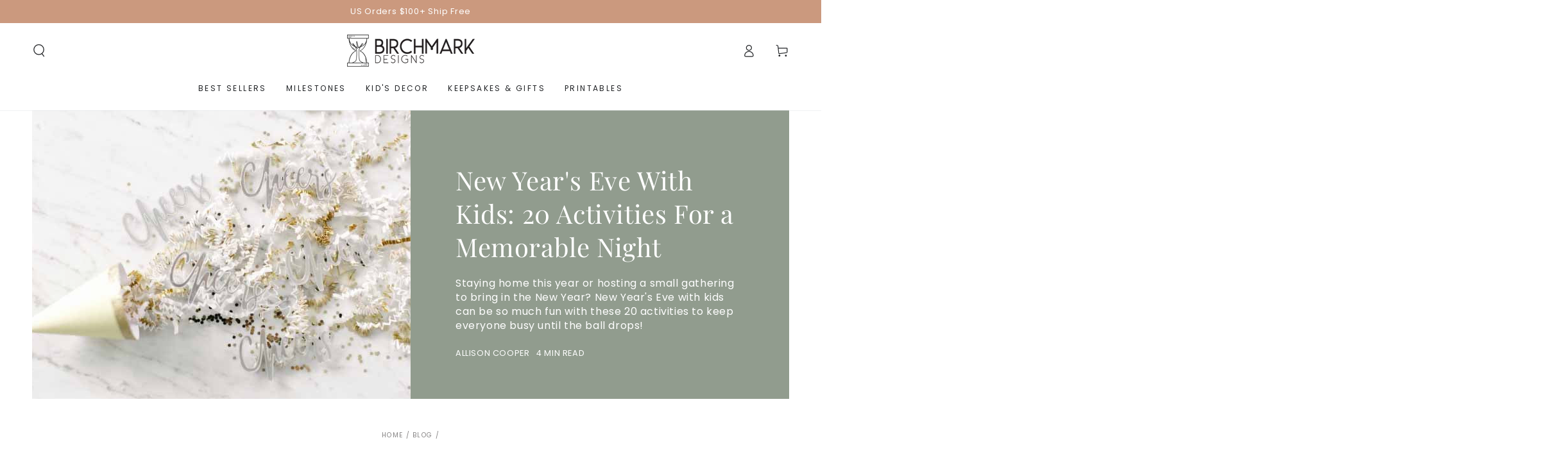

--- FILE ---
content_type: text/html; charset=utf-8
request_url: https://birchmarkdesigns.com/blogs/blog/new-years-eve-with-kids
body_size: 47841
content:
<!doctype html>
<html class="no-js" lang="en">
  <head>
    <meta charset="utf-8">
    <meta http-equiv="X-UA-Compatible" content="IE=edge">
    <meta name="viewport" content="width=device-width,initial-scale=1">
    <meta name="theme-color" content="">
    <link rel="canonical" href="https://birchmarkdesigns.com/blogs/blog/new-years-eve-with-kids">
    <link rel="preconnect" href="https://cdn.shopify.com" crossorigin><link rel="icon" type="image/png" href="//birchmarkdesigns.com/cdn/shop/files/Birchmark_Favicon.png?crop=center&height=32&v=1684799503&width=32"><link rel="preconnect" href="https://fonts.shopifycdn.com" crossorigin><title>
      New Year&#39;s Eve With Kids: 20 Activities For a Memorable Night &ndash; Birchmark Designs</title><meta name="description" content="Staying home with year or hosting a small gathering to bring in the New Year? New Year&#39;s Eve with kids can be so much fun with these 20 activities to keep everyone busy until the ball drops!">

<meta property="og:site_name" content="Birchmark Designs">
<meta property="og:url" content="https://birchmarkdesigns.com/blogs/blog/new-years-eve-with-kids">
<meta property="og:title" content="New Year&#39;s Eve With Kids: 20 Activities For a Memorable Night">
<meta property="og:type" content="article">
<meta property="og:description" content="Staying home with year or hosting a small gathering to bring in the New Year? New Year&#39;s Eve with kids can be so much fun with these 20 activities to keep everyone busy until the ball drops!"><meta property="og:image" content="http://birchmarkdesigns.com/cdn/shop/articles/new_years_eve_with_kids_c0ef0a0d-9f5d-4cf8-86d5-e86626192fea.png?v=1740504039">
  <meta property="og:image:secure_url" content="https://birchmarkdesigns.com/cdn/shop/articles/new_years_eve_with_kids_c0ef0a0d-9f5d-4cf8-86d5-e86626192fea.png?v=1740504039">
  <meta property="og:image:width" content="1000">
  <meta property="og:image:height" content="1500"><meta name="twitter:card" content="summary_large_image">
<meta name="twitter:title" content="New Year&#39;s Eve With Kids: 20 Activities For a Memorable Night">
<meta name="twitter:description" content="Staying home with year or hosting a small gathering to bring in the New Year? New Year&#39;s Eve with kids can be so much fun with these 20 activities to keep everyone busy until the ball drops!">


    <script async crossorigin fetchpriority="high" src="/cdn/shopifycloud/importmap-polyfill/es-modules-shim.2.4.0.js"></script>
<script type="importmap">
      {
        "imports": {
          "mdl-scrollsnap": "//birchmarkdesigns.com/cdn/shop/t/26/assets/scrollsnap.js?v=170600829773392310311736542646"
        }
      }
    </script>

    <script src="//birchmarkdesigns.com/cdn/shop/t/26/assets/vendor-v4.js" defer="defer"></script>
    <script src="//birchmarkdesigns.com/cdn/shop/t/26/assets/pubsub.js?v=64530984355039965911736542646" defer="defer"></script>
    <script src="//birchmarkdesigns.com/cdn/shop/t/26/assets/global.js?v=156804305448891778601736542646" defer="defer"></script>
    <script src="//birchmarkdesigns.com/cdn/shop/t/26/assets/modules-basis.js?v=92194030410068619331736542646" defer="defer"></script>

    <script>window.performance && window.performance.mark && window.performance.mark('shopify.content_for_header.start');</script><meta id="shopify-digital-wallet" name="shopify-digital-wallet" content="/51557695678/digital_wallets/dialog">
<meta name="shopify-checkout-api-token" content="96e314132b6be6a4156e4498fc977c76">
<meta id="in-context-paypal-metadata" data-shop-id="51557695678" data-venmo-supported="false" data-environment="production" data-locale="en_US" data-paypal-v4="true" data-currency="USD">
<link rel="alternate" type="application/atom+xml" title="Feed" href="/blogs/blog.atom" />
<script async="async" src="/checkouts/internal/preloads.js?locale=en-US"></script>
<link rel="preconnect" href="https://shop.app" crossorigin="anonymous">
<script async="async" src="https://shop.app/checkouts/internal/preloads.js?locale=en-US&shop_id=51557695678" crossorigin="anonymous"></script>
<script id="apple-pay-shop-capabilities" type="application/json">{"shopId":51557695678,"countryCode":"US","currencyCode":"USD","merchantCapabilities":["supports3DS"],"merchantId":"gid:\/\/shopify\/Shop\/51557695678","merchantName":"Birchmark Designs","requiredBillingContactFields":["postalAddress","email","phone"],"requiredShippingContactFields":["postalAddress","email","phone"],"shippingType":"shipping","supportedNetworks":["visa","masterCard","amex","discover","elo","jcb"],"total":{"type":"pending","label":"Birchmark Designs","amount":"1.00"},"shopifyPaymentsEnabled":true,"supportsSubscriptions":true}</script>
<script id="shopify-features" type="application/json">{"accessToken":"96e314132b6be6a4156e4498fc977c76","betas":["rich-media-storefront-analytics"],"domain":"birchmarkdesigns.com","predictiveSearch":true,"shopId":51557695678,"locale":"en"}</script>
<script>var Shopify = Shopify || {};
Shopify.shop = "birchmark-designs.myshopify.com";
Shopify.locale = "en";
Shopify.currency = {"active":"USD","rate":"1.0"};
Shopify.country = "US";
Shopify.theme = {"name":"Be Yours","id":142432272574,"schema_name":"Be Yours","schema_version":"8.1.1","theme_store_id":1399,"role":"main"};
Shopify.theme.handle = "null";
Shopify.theme.style = {"id":null,"handle":null};
Shopify.cdnHost = "birchmarkdesigns.com/cdn";
Shopify.routes = Shopify.routes || {};
Shopify.routes.root = "/";</script>
<script type="module">!function(o){(o.Shopify=o.Shopify||{}).modules=!0}(window);</script>
<script>!function(o){function n(){var o=[];function n(){o.push(Array.prototype.slice.apply(arguments))}return n.q=o,n}var t=o.Shopify=o.Shopify||{};t.loadFeatures=n(),t.autoloadFeatures=n()}(window);</script>
<script>
  window.ShopifyPay = window.ShopifyPay || {};
  window.ShopifyPay.apiHost = "shop.app\/pay";
  window.ShopifyPay.redirectState = null;
</script>
<script id="shop-js-analytics" type="application/json">{"pageType":"article"}</script>
<script defer="defer" async type="module" src="//birchmarkdesigns.com/cdn/shopifycloud/shop-js/modules/v2/client.init-shop-cart-sync_D0dqhulL.en.esm.js"></script>
<script defer="defer" async type="module" src="//birchmarkdesigns.com/cdn/shopifycloud/shop-js/modules/v2/chunk.common_CpVO7qML.esm.js"></script>
<script type="module">
  await import("//birchmarkdesigns.com/cdn/shopifycloud/shop-js/modules/v2/client.init-shop-cart-sync_D0dqhulL.en.esm.js");
await import("//birchmarkdesigns.com/cdn/shopifycloud/shop-js/modules/v2/chunk.common_CpVO7qML.esm.js");

  window.Shopify.SignInWithShop?.initShopCartSync?.({"fedCMEnabled":true,"windoidEnabled":true});

</script>
<script>
  window.Shopify = window.Shopify || {};
  if (!window.Shopify.featureAssets) window.Shopify.featureAssets = {};
  window.Shopify.featureAssets['shop-js'] = {"shop-cart-sync":["modules/v2/client.shop-cart-sync_D9bwt38V.en.esm.js","modules/v2/chunk.common_CpVO7qML.esm.js"],"init-fed-cm":["modules/v2/client.init-fed-cm_BJ8NPuHe.en.esm.js","modules/v2/chunk.common_CpVO7qML.esm.js"],"init-shop-email-lookup-coordinator":["modules/v2/client.init-shop-email-lookup-coordinator_pVrP2-kG.en.esm.js","modules/v2/chunk.common_CpVO7qML.esm.js"],"shop-cash-offers":["modules/v2/client.shop-cash-offers_CNh7FWN-.en.esm.js","modules/v2/chunk.common_CpVO7qML.esm.js","modules/v2/chunk.modal_DKF6x0Jh.esm.js"],"init-shop-cart-sync":["modules/v2/client.init-shop-cart-sync_D0dqhulL.en.esm.js","modules/v2/chunk.common_CpVO7qML.esm.js"],"init-windoid":["modules/v2/client.init-windoid_DaoAelzT.en.esm.js","modules/v2/chunk.common_CpVO7qML.esm.js"],"shop-toast-manager":["modules/v2/client.shop-toast-manager_1DND8Tac.en.esm.js","modules/v2/chunk.common_CpVO7qML.esm.js"],"pay-button":["modules/v2/client.pay-button_CFeQi1r6.en.esm.js","modules/v2/chunk.common_CpVO7qML.esm.js"],"shop-button":["modules/v2/client.shop-button_Ca94MDdQ.en.esm.js","modules/v2/chunk.common_CpVO7qML.esm.js"],"shop-login-button":["modules/v2/client.shop-login-button_DPYNfp1Z.en.esm.js","modules/v2/chunk.common_CpVO7qML.esm.js","modules/v2/chunk.modal_DKF6x0Jh.esm.js"],"avatar":["modules/v2/client.avatar_BTnouDA3.en.esm.js"],"shop-follow-button":["modules/v2/client.shop-follow-button_BMKh4nJE.en.esm.js","modules/v2/chunk.common_CpVO7qML.esm.js","modules/v2/chunk.modal_DKF6x0Jh.esm.js"],"init-customer-accounts-sign-up":["modules/v2/client.init-customer-accounts-sign-up_CJXi5kRN.en.esm.js","modules/v2/client.shop-login-button_DPYNfp1Z.en.esm.js","modules/v2/chunk.common_CpVO7qML.esm.js","modules/v2/chunk.modal_DKF6x0Jh.esm.js"],"init-shop-for-new-customer-accounts":["modules/v2/client.init-shop-for-new-customer-accounts_BoBxkgWu.en.esm.js","modules/v2/client.shop-login-button_DPYNfp1Z.en.esm.js","modules/v2/chunk.common_CpVO7qML.esm.js","modules/v2/chunk.modal_DKF6x0Jh.esm.js"],"init-customer-accounts":["modules/v2/client.init-customer-accounts_DCuDTzpR.en.esm.js","modules/v2/client.shop-login-button_DPYNfp1Z.en.esm.js","modules/v2/chunk.common_CpVO7qML.esm.js","modules/v2/chunk.modal_DKF6x0Jh.esm.js"],"checkout-modal":["modules/v2/client.checkout-modal_U_3e4VxF.en.esm.js","modules/v2/chunk.common_CpVO7qML.esm.js","modules/v2/chunk.modal_DKF6x0Jh.esm.js"],"lead-capture":["modules/v2/client.lead-capture_DEgn0Z8u.en.esm.js","modules/v2/chunk.common_CpVO7qML.esm.js","modules/v2/chunk.modal_DKF6x0Jh.esm.js"],"shop-login":["modules/v2/client.shop-login_CoM5QKZ_.en.esm.js","modules/v2/chunk.common_CpVO7qML.esm.js","modules/v2/chunk.modal_DKF6x0Jh.esm.js"],"payment-terms":["modules/v2/client.payment-terms_BmrqWn8r.en.esm.js","modules/v2/chunk.common_CpVO7qML.esm.js","modules/v2/chunk.modal_DKF6x0Jh.esm.js"]};
</script>
<script>(function() {
  var isLoaded = false;
  function asyncLoad() {
    if (isLoaded) return;
    isLoaded = true;
    var urls = ["https:\/\/seo.apps.avada.io\/avada-seo-installed.js?shop=birchmark-designs.myshopify.com","https:\/\/gdprcdn.b-cdn.net\/js\/gdpr_cookie_consent.min.js?shop=birchmark-designs.myshopify.com","https:\/\/storage.nfcube.com\/instafeed-24f83248f94845f6facc871594f6cf3f.js?shop=birchmark-designs.myshopify.com","https:\/\/reconvert-cdn.com\/assets\/js\/reconvert_script_tags.mini.js?scid=emtnbVdNSjAycEtvYktKZGFOaHQzdz09\u0026shop=birchmark-designs.myshopify.com","\/\/cdn.shopify.com\/proxy\/0b6735020a7fe13b44d502bcbbf3e2793b4dd0e29d026078b8ffe92df5592af2\/api.goaffpro.com\/loader.js?shop=birchmark-designs.myshopify.com\u0026sp-cache-control=cHVibGljLCBtYXgtYWdlPTkwMA"];
    for (var i = 0; i < urls.length; i++) {
      var s = document.createElement('script');
      s.type = 'text/javascript';
      s.async = true;
      s.src = urls[i];
      var x = document.getElementsByTagName('script')[0];
      x.parentNode.insertBefore(s, x);
    }
  };
  if(window.attachEvent) {
    window.attachEvent('onload', asyncLoad);
  } else {
    window.addEventListener('load', asyncLoad, false);
  }
})();</script>
<script id="__st">var __st={"a":51557695678,"offset":-18000,"reqid":"37c0c8ed-6164-4615-8a7b-d65de6392e56-1764167667","pageurl":"birchmarkdesigns.com\/blogs\/blog\/new-years-eve-with-kids","s":"articles-557760479422","u":"3e01e9c628f3","p":"article","rtyp":"article","rid":557760479422};</script>
<script>window.ShopifyPaypalV4VisibilityTracking = true;</script>
<script id="captcha-bootstrap">!function(){'use strict';const t='contact',e='account',n='new_comment',o=[[t,t],['blogs',n],['comments',n],[t,'customer']],c=[[e,'customer_login'],[e,'guest_login'],[e,'recover_customer_password'],[e,'create_customer']],r=t=>t.map((([t,e])=>`form[action*='/${t}']:not([data-nocaptcha='true']) input[name='form_type'][value='${e}']`)).join(','),a=t=>()=>t?[...document.querySelectorAll(t)].map((t=>t.form)):[];function s(){const t=[...o],e=r(t);return a(e)}const i='password',u='form_key',d=['recaptcha-v3-token','g-recaptcha-response','h-captcha-response',i],f=()=>{try{return window.sessionStorage}catch{return}},m='__shopify_v',_=t=>t.elements[u];function p(t,e,n=!1){try{const o=window.sessionStorage,c=JSON.parse(o.getItem(e)),{data:r}=function(t){const{data:e,action:n}=t;return t[m]||n?{data:e,action:n}:{data:t,action:n}}(c);for(const[e,n]of Object.entries(r))t.elements[e]&&(t.elements[e].value=n);n&&o.removeItem(e)}catch(o){console.error('form repopulation failed',{error:o})}}const l='form_type',E='cptcha';function T(t){t.dataset[E]=!0}const w=window,h=w.document,L='Shopify',v='ce_forms',y='captcha';let A=!1;((t,e)=>{const n=(g='f06e6c50-85a8-45c8-87d0-21a2b65856fe',I='https://cdn.shopify.com/shopifycloud/storefront-forms-hcaptcha/ce_storefront_forms_captcha_hcaptcha.v1.5.2.iife.js',D={infoText:'Protected by hCaptcha',privacyText:'Privacy',termsText:'Terms'},(t,e,n)=>{const o=w[L][v],c=o.bindForm;if(c)return c(t,g,e,D).then(n);var r;o.q.push([[t,g,e,D],n]),r=I,A||(h.body.append(Object.assign(h.createElement('script'),{id:'captcha-provider',async:!0,src:r})),A=!0)});var g,I,D;w[L]=w[L]||{},w[L][v]=w[L][v]||{},w[L][v].q=[],w[L][y]=w[L][y]||{},w[L][y].protect=function(t,e){n(t,void 0,e),T(t)},Object.freeze(w[L][y]),function(t,e,n,w,h,L){const[v,y,A,g]=function(t,e,n){const i=e?o:[],u=t?c:[],d=[...i,...u],f=r(d),m=r(i),_=r(d.filter((([t,e])=>n.includes(e))));return[a(f),a(m),a(_),s()]}(w,h,L),I=t=>{const e=t.target;return e instanceof HTMLFormElement?e:e&&e.form},D=t=>v().includes(t);t.addEventListener('submit',(t=>{const e=I(t);if(!e)return;const n=D(e)&&!e.dataset.hcaptchaBound&&!e.dataset.recaptchaBound,o=_(e),c=g().includes(e)&&(!o||!o.value);(n||c)&&t.preventDefault(),c&&!n&&(function(t){try{if(!f())return;!function(t){const e=f();if(!e)return;const n=_(t);if(!n)return;const o=n.value;o&&e.removeItem(o)}(t);const e=Array.from(Array(32),(()=>Math.random().toString(36)[2])).join('');!function(t,e){_(t)||t.append(Object.assign(document.createElement('input'),{type:'hidden',name:u})),t.elements[u].value=e}(t,e),function(t,e){const n=f();if(!n)return;const o=[...t.querySelectorAll(`input[type='${i}']`)].map((({name:t})=>t)),c=[...d,...o],r={};for(const[a,s]of new FormData(t).entries())c.includes(a)||(r[a]=s);n.setItem(e,JSON.stringify({[m]:1,action:t.action,data:r}))}(t,e)}catch(e){console.error('failed to persist form',e)}}(e),e.submit())}));const S=(t,e)=>{t&&!t.dataset[E]&&(n(t,e.some((e=>e===t))),T(t))};for(const o of['focusin','change'])t.addEventListener(o,(t=>{const e=I(t);D(e)&&S(e,y())}));const B=e.get('form_key'),M=e.get(l),P=B&&M;t.addEventListener('DOMContentLoaded',(()=>{const t=y();if(P)for(const e of t)e.elements[l].value===M&&p(e,B);[...new Set([...A(),...v().filter((t=>'true'===t.dataset.shopifyCaptcha))])].forEach((e=>S(e,t)))}))}(h,new URLSearchParams(w.location.search),n,t,e,['guest_login'])})(!0,!0)}();</script>
<script integrity="sha256-52AcMU7V7pcBOXWImdc/TAGTFKeNjmkeM1Pvks/DTgc=" data-source-attribution="shopify.loadfeatures" defer="defer" src="//birchmarkdesigns.com/cdn/shopifycloud/storefront/assets/storefront/load_feature-81c60534.js" crossorigin="anonymous"></script>
<script crossorigin="anonymous" defer="defer" src="//birchmarkdesigns.com/cdn/shopifycloud/storefront/assets/shopify_pay/storefront-65b4c6d7.js?v=20250812"></script>
<script data-source-attribution="shopify.dynamic_checkout.dynamic.init">var Shopify=Shopify||{};Shopify.PaymentButton=Shopify.PaymentButton||{isStorefrontPortableWallets:!0,init:function(){window.Shopify.PaymentButton.init=function(){};var t=document.createElement("script");t.src="https://birchmarkdesigns.com/cdn/shopifycloud/portable-wallets/latest/portable-wallets.en.js",t.type="module",document.head.appendChild(t)}};
</script>
<script data-source-attribution="shopify.dynamic_checkout.buyer_consent">
  function portableWalletsHideBuyerConsent(e){var t=document.getElementById("shopify-buyer-consent"),n=document.getElementById("shopify-subscription-policy-button");t&&n&&(t.classList.add("hidden"),t.setAttribute("aria-hidden","true"),n.removeEventListener("click",e))}function portableWalletsShowBuyerConsent(e){var t=document.getElementById("shopify-buyer-consent"),n=document.getElementById("shopify-subscription-policy-button");t&&n&&(t.classList.remove("hidden"),t.removeAttribute("aria-hidden"),n.addEventListener("click",e))}window.Shopify?.PaymentButton&&(window.Shopify.PaymentButton.hideBuyerConsent=portableWalletsHideBuyerConsent,window.Shopify.PaymentButton.showBuyerConsent=portableWalletsShowBuyerConsent);
</script>
<script data-source-attribution="shopify.dynamic_checkout.cart.bootstrap">document.addEventListener("DOMContentLoaded",(function(){function t(){return document.querySelector("shopify-accelerated-checkout-cart, shopify-accelerated-checkout")}if(t())Shopify.PaymentButton.init();else{new MutationObserver((function(e,n){t()&&(Shopify.PaymentButton.init(),n.disconnect())})).observe(document.body,{childList:!0,subtree:!0})}}));
</script>
<link id="shopify-accelerated-checkout-styles" rel="stylesheet" media="screen" href="https://birchmarkdesigns.com/cdn/shopifycloud/portable-wallets/latest/accelerated-checkout-backwards-compat.css" crossorigin="anonymous">
<style id="shopify-accelerated-checkout-cart">
        #shopify-buyer-consent {
  margin-top: 1em;
  display: inline-block;
  width: 100%;
}

#shopify-buyer-consent.hidden {
  display: none;
}

#shopify-subscription-policy-button {
  background: none;
  border: none;
  padding: 0;
  text-decoration: underline;
  font-size: inherit;
  cursor: pointer;
}

#shopify-subscription-policy-button::before {
  box-shadow: none;
}

      </style>
<script id="sections-script" data-sections="header" defer="defer" src="//birchmarkdesigns.com/cdn/shop/t/26/compiled_assets/scripts.js?5540"></script>
<script>window.performance && window.performance.mark && window.performance.mark('shopify.content_for_header.end');</script><style data-shopify>@font-face {
  font-family: Poppins;
  font-weight: 400;
  font-style: normal;
  font-display: swap;
  src: url("//birchmarkdesigns.com/cdn/fonts/poppins/poppins_n4.0ba78fa5af9b0e1a374041b3ceaadf0a43b41362.woff2") format("woff2"),
       url("//birchmarkdesigns.com/cdn/fonts/poppins/poppins_n4.214741a72ff2596839fc9760ee7a770386cf16ca.woff") format("woff");
}

  @font-face {
  font-family: Poppins;
  font-weight: 600;
  font-style: normal;
  font-display: swap;
  src: url("//birchmarkdesigns.com/cdn/fonts/poppins/poppins_n6.aa29d4918bc243723d56b59572e18228ed0786f6.woff2") format("woff2"),
       url("//birchmarkdesigns.com/cdn/fonts/poppins/poppins_n6.5f815d845fe073750885d5b7e619ee00e8111208.woff") format("woff");
}

  @font-face {
  font-family: Poppins;
  font-weight: 400;
  font-style: italic;
  font-display: swap;
  src: url("//birchmarkdesigns.com/cdn/fonts/poppins/poppins_i4.846ad1e22474f856bd6b81ba4585a60799a9f5d2.woff2") format("woff2"),
       url("//birchmarkdesigns.com/cdn/fonts/poppins/poppins_i4.56b43284e8b52fc64c1fd271f289a39e8477e9ec.woff") format("woff");
}

  @font-face {
  font-family: Poppins;
  font-weight: 600;
  font-style: italic;
  font-display: swap;
  src: url("//birchmarkdesigns.com/cdn/fonts/poppins/poppins_i6.bb8044d6203f492888d626dafda3c2999253e8e9.woff2") format("woff2"),
       url("//birchmarkdesigns.com/cdn/fonts/poppins/poppins_i6.e233dec1a61b1e7dead9f920159eda42280a02c3.woff") format("woff");
}

  @font-face {
  font-family: "Playfair Display";
  font-weight: 400;
  font-style: normal;
  font-display: swap;
  src: url("//birchmarkdesigns.com/cdn/fonts/playfair_display/playfairdisplay_n4.9980f3e16959dc89137cc1369bfc3ae98af1deb9.woff2") format("woff2"),
       url("//birchmarkdesigns.com/cdn/fonts/playfair_display/playfairdisplay_n4.c562b7c8e5637886a811d2a017f9e023166064ee.woff") format("woff");
}

  @font-face {
  font-family: "Playfair Display";
  font-weight: 600;
  font-style: normal;
  font-display: swap;
  src: url("//birchmarkdesigns.com/cdn/fonts/playfair_display/playfairdisplay_n6.41e9dda2e7301ca861c0ec25a53c1bdf16b6624d.woff2") format("woff2"),
       url("//birchmarkdesigns.com/cdn/fonts/playfair_display/playfairdisplay_n6.3fecbbfefcd2c3e39326078af5db97c0302e18b5.woff") format("woff");
}


  :root {
    --font-body-family: Poppins, sans-serif;
    --font-body-style: normal;
    --font-body-weight: 400;

    --font-heading-family: "Playfair Display", serif;
    --font-heading-style: normal;
    --font-heading-weight: 400;

    --font-body-scale: 1.0;
    --font-heading-scale: 1.0;

    --font-navigation-family: var(--font-body-family);
    --font-navigation-size: 12px;
    --font-navigation-weight: var(--font-body-weight);
    --font-button-family: var(--font-body-family);
    --font-button-size: 12px;
    --font-button-baseline: 0.2rem;
    --font-price-family: var(--font-body-family);
    --font-price-scale: var(--font-body-scale);

    --color-base-text: 92, 90, 89;
    --color-base-background: 255, 255, 255;
    --color-base-solid-button-labels: 255, 255, 255;
    --color-base-outline-button-labels: 26, 27, 24;
    --color-base-accent: 145, 156, 142;
    --color-base-heading: 26, 27, 24;
    --color-base-border: 240, 239, 235;
    --color-placeholder: 243, 243, 243;
    --color-overlay: 33, 35, 38;
    --color-keyboard-focus: 135, 173, 245;
    --color-shadow: 168, 232, 226;
    --shadow-opacity: 1;

    --color-background-dark: 235, 235, 235;
    --color-price: #1a1b18;
    --color-sale-price: #919c8e;
    --color-sale-badge-background: #d72c0d;
    --color-reviews: #cb997e;
    --color-critical: #d72c0d;
    --color-success: #008060;
    --color-highlight: 251, 239, 235;

    --payment-terms-background-color: #ffffff;
    --page-width: 160rem;
    --page-width-margin: 0rem;

    --card-color-scheme: var(--color-placeholder);
    --card-text-alignment: left;
    --card-flex-alignment: flex-left;
    --card-image-padding: 0px;
    --card-border-width: 0px;
    --card-radius: 0px;
    --card-shadow-horizontal-offset: 0px;
    --card-shadow-vertical-offset: 0px;
    
    --button-radius: 0px;
    --button-border-width: 1px;
    --button-shadow-horizontal-offset: 0px;
    --button-shadow-vertical-offset: 0px;

    --spacing-sections-desktop: 0px;
    --spacing-sections-mobile: 0px;

    --gradient-free-ship-progress: linear-gradient(325deg,#F9423A 0,#F1E04D 100%);
    --gradient-free-ship-complete: linear-gradient(325deg, #049cff 0, #35ee7a 100%);

    --plabel-price-tag-color: #000000;
    --plabel-price-tag-background: #d1d5db;
    --plabel-price-tag-height: 2.5rem;

    --swatch-outline-color: #f4f6f8;
  }

  *,
  *::before,
  *::after {
    box-sizing: inherit;
  }

  html {
    box-sizing: border-box;
    font-size: calc(var(--font-body-scale) * 62.5%);
    height: 100%;
  }

  body {
    min-height: 100%;
    margin: 0;
    font-size: 1.5rem;
    letter-spacing: 0.06rem;
    line-height: calc(1 + 0.8 / var(--font-body-scale));
    font-family: var(--font-body-family);
    font-style: var(--font-body-style);
    font-weight: var(--font-body-weight);
  }

  @media screen and (min-width: 750px) {
    body {
      font-size: 1.6rem;
    }
  }</style><link href="//birchmarkdesigns.com/cdn/shop/t/26/assets/base.css?v=173533254035952680731736542645" rel="stylesheet" type="text/css" media="all" /><link rel="stylesheet" href="//birchmarkdesigns.com/cdn/shop/t/26/assets/apps.css?v=58555770612562691921736542645" media="print" fetchpriority="low" onload="this.media='all'"><link rel="preload" as="font" href="//birchmarkdesigns.com/cdn/fonts/poppins/poppins_n4.0ba78fa5af9b0e1a374041b3ceaadf0a43b41362.woff2" type="font/woff2" crossorigin><link rel="preload" as="font" href="//birchmarkdesigns.com/cdn/fonts/playfair_display/playfairdisplay_n4.9980f3e16959dc89137cc1369bfc3ae98af1deb9.woff2" type="font/woff2" crossorigin><link rel="stylesheet" href="//birchmarkdesigns.com/cdn/shop/t/26/assets/component-predictive-search.css?v=94320327991181004901736542645" media="print" onload="this.media='all'"><link rel="stylesheet" href="//birchmarkdesigns.com/cdn/shop/t/26/assets/component-quick-view.css?v=161742497119562552051736542645" media="print" onload="this.media='all'"><link rel="stylesheet" href="//birchmarkdesigns.com/cdn/shop/t/26/assets/component-color-swatches.css?v=147375175252346861151736542645" media="print" onload="this.media='all'"><script>
  document.documentElement.classList.replace('no-js', 'js');

  window.theme = window.theme || {};

  theme.routes = {
    root_url: '/',
    cart_url: '/cart',
    cart_add_url: '/cart/add',
    cart_change_url: '/cart/change',
    cart_update_url: '/cart/update',
    search_url: '/search',
    predictive_search_url: '/search/suggest'
  };

  theme.cartStrings = {
    error: `There was an error while updating your cart. Please try again.`,
    quantityError: `You can only add [quantity] of this item to your cart.`
  };

  theme.variantStrings = {
    addToCart: `Add to cart`,
    soldOut: `Sold out`,
    unavailable: `Unavailable`,
    preOrder: `Pre-order`
  };

  theme.accessibilityStrings = {
    imageAvailable: `Image [index] is now available in gallery view`,
    shareSuccess: `Link copied to clipboard!`
  }

  theme.dateStrings = {
    d: `D`,
    day: `Day`,
    days: `Days`,
    hour: `Hour`,
    hours: `Hours`,
    minute: `Min`,
    minutes: `Mins`,
    second: `Sec`,
    seconds: `Secs`
  };theme.shopSettings = {
    moneyFormat: "${{amount}}",
    isoCode: "USD",
    cartDrawer: true,
    currencyCode: false,
    giftwrapRate: 'product'
  };

  theme.settings = {
    themeName: 'Be Yours',
    themeVersion: '8.1.1',
    agencyId: ''
  };

  /*! (c) Andrea Giammarchi @webreflection ISC */
  !function(){"use strict";var e=function(e,t){var n=function(e){for(var t=0,n=e.length;t<n;t++)r(e[t])},r=function(e){var t=e.target,n=e.attributeName,r=e.oldValue;t.attributeChangedCallback(n,r,t.getAttribute(n))};return function(o,a){var l=o.constructor.observedAttributes;return l&&e(a).then((function(){new t(n).observe(o,{attributes:!0,attributeOldValue:!0,attributeFilter:l});for(var e=0,a=l.length;e<a;e++)o.hasAttribute(l[e])&&r({target:o,attributeName:l[e],oldValue:null})})),o}};function t(e,t){(null==t||t>e.length)&&(t=e.length);for(var n=0,r=new Array(t);n<t;n++)r[n]=e[n];return r}function n(e,n){var r="undefined"!=typeof Symbol&&e[Symbol.iterator]||e["@@iterator"];if(!r){if(Array.isArray(e)||(r=function(e,n){if(e){if("string"==typeof e)return t(e,n);var r=Object.prototype.toString.call(e).slice(8,-1);return"Object"===r&&e.constructor&&(r=e.constructor.name),"Map"===r||"Set"===r?Array.from(e):"Arguments"===r||/^(?:Ui|I)nt(?:8|16|32)(?:Clamped)?Array$/.test(r)?t(e,n):void 0}}(e))||n&&e&&"number"==typeof e.length){r&&(e=r);var o=0,a=function(){};return{s:a,n:function(){return o>=e.length?{done:!0}:{done:!1,value:e[o++]}},e:function(e){throw e},f:a}}throw new TypeError("Invalid attempt to iterate non-iterable instance.\nIn order to be iterable, non-array objects must have a [Symbol.iterator]() method.")}var l,i=!0,u=!1;return{s:function(){r=r.call(e)},n:function(){var e=r.next();return i=e.done,e},e:function(e){u=!0,l=e},f:function(){try{i||null==r.return||r.return()}finally{if(u)throw l}}}}
  /*! (c) Andrea Giammarchi - ISC */var r=!0,o=!1,a="querySelectorAll",l="querySelectorAll",i=self,u=i.document,c=i.Element,s=i.MutationObserver,f=i.Set,d=i.WeakMap,h=function(e){return l in e},v=[].filter,g=function(e){var t=new d,i=function(n,r){var o;if(r)for(var a,l=function(e){return e.matches||e.webkitMatchesSelector||e.msMatchesSelector}(n),i=0,u=p.length;i<u;i++)l.call(n,a=p[i])&&(t.has(n)||t.set(n,new f),(o=t.get(n)).has(a)||(o.add(a),e.handle(n,r,a)));else t.has(n)&&(o=t.get(n),t.delete(n),o.forEach((function(t){e.handle(n,r,t)})))},g=function(e){for(var t=!(arguments.length>1&&void 0!==arguments[1])||arguments[1],n=0,r=e.length;n<r;n++)i(e[n],t)},p=e.query,y=e.root||u,m=function(e){var t=arguments.length>1&&void 0!==arguments[1]?arguments[1]:document,l=arguments.length>2&&void 0!==arguments[2]?arguments[2]:MutationObserver,i=arguments.length>3&&void 0!==arguments[3]?arguments[3]:["*"],u=function t(o,l,i,u,c,s){var f,d=n(o);try{for(d.s();!(f=d.n()).done;){var h=f.value;(s||a in h)&&(c?i.has(h)||(i.add(h),u.delete(h),e(h,c)):u.has(h)||(u.add(h),i.delete(h),e(h,c)),s||t(h[a](l),l,i,u,c,r))}}catch(e){d.e(e)}finally{d.f()}},c=new l((function(e){if(i.length){var t,a=i.join(","),l=new Set,c=new Set,s=n(e);try{for(s.s();!(t=s.n()).done;){var f=t.value,d=f.addedNodes,h=f.removedNodes;u(h,a,l,c,o,o),u(d,a,l,c,r,o)}}catch(e){s.e(e)}finally{s.f()}}})),s=c.observe;return(c.observe=function(e){return s.call(c,e,{subtree:r,childList:r})})(t),c}(i,y,s,p),b=c.prototype.attachShadow;return b&&(c.prototype.attachShadow=function(e){var t=b.call(this,e);return m.observe(t),t}),p.length&&g(y[l](p)),{drop:function(e){for(var n=0,r=e.length;n<r;n++)t.delete(e[n])},flush:function(){for(var e=m.takeRecords(),t=0,n=e.length;t<n;t++)g(v.call(e[t].removedNodes,h),!1),g(v.call(e[t].addedNodes,h),!0)},observer:m,parse:g}},p=self,y=p.document,m=p.Map,b=p.MutationObserver,w=p.Object,E=p.Set,S=p.WeakMap,A=p.Element,M=p.HTMLElement,O=p.Node,N=p.Error,C=p.TypeError,T=p.Reflect,q=w.defineProperty,I=w.keys,D=w.getOwnPropertyNames,L=w.setPrototypeOf,P=!self.customElements,k=function(e){for(var t=I(e),n=[],r=t.length,o=0;o<r;o++)n[o]=e[t[o]],delete e[t[o]];return function(){for(var o=0;o<r;o++)e[t[o]]=n[o]}};if(P){var x=function(){var e=this.constructor;if(!$.has(e))throw new C("Illegal constructor");var t=$.get(e);if(W)return z(W,t);var n=H.call(y,t);return z(L(n,e.prototype),t)},H=y.createElement,$=new m,_=new m,j=new m,R=new m,V=[],U=g({query:V,handle:function(e,t,n){var r=j.get(n);if(t&&!r.isPrototypeOf(e)){var o=k(e);W=L(e,r);try{new r.constructor}finally{W=null,o()}}var a="".concat(t?"":"dis","connectedCallback");a in r&&e[a]()}}).parse,W=null,F=function(e){if(!_.has(e)){var t,n=new Promise((function(e){t=e}));_.set(e,{$:n,_:t})}return _.get(e).$},z=e(F,b);q(self,"customElements",{configurable:!0,value:{define:function(e,t){if(R.has(e))throw new N('the name "'.concat(e,'" has already been used with this registry'));$.set(t,e),j.set(e,t.prototype),R.set(e,t),V.push(e),F(e).then((function(){U(y.querySelectorAll(e))})),_.get(e)._(t)},get:function(e){return R.get(e)},whenDefined:F}}),q(x.prototype=M.prototype,"constructor",{value:x}),q(self,"HTMLElement",{configurable:!0,value:x}),q(y,"createElement",{configurable:!0,value:function(e,t){var n=t&&t.is,r=n?R.get(n):R.get(e);return r?new r:H.call(y,e)}}),"isConnected"in O.prototype||q(O.prototype,"isConnected",{configurable:!0,get:function(){return!(this.ownerDocument.compareDocumentPosition(this)&this.DOCUMENT_POSITION_DISCONNECTED)}})}else if(P=!self.customElements.get("extends-li"))try{var B=function e(){return self.Reflect.construct(HTMLLIElement,[],e)};B.prototype=HTMLLIElement.prototype;var G="extends-li";self.customElements.define("extends-li",B,{extends:"li"}),P=y.createElement("li",{is:G}).outerHTML.indexOf(G)<0;var J=self.customElements,K=J.get,Q=J.whenDefined;q(self.customElements,"whenDefined",{configurable:!0,value:function(e){var t=this;return Q.call(this,e).then((function(n){return n||K.call(t,e)}))}})}catch(e){}if(P){var X=function(e){var t=ae.get(e);ve(t.querySelectorAll(this),e.isConnected)},Y=self.customElements,Z=y.createElement,ee=Y.define,te=Y.get,ne=Y.upgrade,re=T||{construct:function(e){return e.call(this)}},oe=re.construct,ae=new S,le=new E,ie=new m,ue=new m,ce=new m,se=new m,fe=[],de=[],he=function(e){return se.get(e)||te.call(Y,e)},ve=g({query:de,handle:function(e,t,n){var r=ce.get(n);if(t&&!r.isPrototypeOf(e)){var o=k(e);be=L(e,r);try{new r.constructor}finally{be=null,o()}}var a="".concat(t?"":"dis","connectedCallback");a in r&&e[a]()}}).parse,ge=g({query:fe,handle:function(e,t){ae.has(e)&&(t?le.add(e):le.delete(e),de.length&&X.call(de,e))}}).parse,pe=A.prototype.attachShadow;pe&&(A.prototype.attachShadow=function(e){var t=pe.call(this,e);return ae.set(this,t),t});var ye=function(e){if(!ue.has(e)){var t,n=new Promise((function(e){t=e}));ue.set(e,{$:n,_:t})}return ue.get(e).$},me=e(ye,b),be=null;D(self).filter((function(e){return/^HTML.*Element$/.test(e)})).forEach((function(e){var t=self[e];function n(){var e=this.constructor;if(!ie.has(e))throw new C("Illegal constructor");var n=ie.get(e),r=n.is,o=n.tag;if(r){if(be)return me(be,r);var a=Z.call(y,o);return a.setAttribute("is",r),me(L(a,e.prototype),r)}return oe.call(this,t,[],e)}q(n.prototype=t.prototype,"constructor",{value:n}),q(self,e,{value:n})})),q(y,"createElement",{configurable:!0,value:function(e,t){var n=t&&t.is;if(n){var r=se.get(n);if(r&&ie.get(r).tag===e)return new r}var o=Z.call(y,e);return n&&o.setAttribute("is",n),o}}),q(Y,"get",{configurable:!0,value:he}),q(Y,"whenDefined",{configurable:!0,value:ye}),q(Y,"upgrade",{configurable:!0,value:function(e){var t=e.getAttribute("is");if(t){var n=se.get(t);if(n)return void me(L(e,n.prototype),t)}ne.call(Y,e)}}),q(Y,"define",{configurable:!0,value:function(e,t,n){if(he(e))throw new N("'".concat(e,"' has already been defined as a custom element"));var r,o=n&&n.extends;ie.set(t,o?{is:e,tag:o}:{is:"",tag:e}),o?(r="".concat(o,'[is="').concat(e,'"]'),ce.set(r,t.prototype),se.set(e,t),de.push(r)):(ee.apply(Y,arguments),fe.push(r=e)),ye(e).then((function(){o?(ve(y.querySelectorAll(r)),le.forEach(X,[r])):ge(y.querySelectorAll(r))})),ue.get(e)._(t)}})}}();
</script>
<!-- BEGIN app block: shopify://apps/judge-me-reviews/blocks/judgeme_core/61ccd3b1-a9f2-4160-9fe9-4fec8413e5d8 --><!-- Start of Judge.me Core -->




<link rel="dns-prefetch" href="https://cdnwidget.judge.me">
<link rel="dns-prefetch" href="https://cdn.judge.me">
<link rel="dns-prefetch" href="https://cdn1.judge.me">
<link rel="dns-prefetch" href="https://api.judge.me">

<script data-cfasync='false' class='jdgm-settings-script'>window.jdgmSettings={"pagination":5,"disable_web_reviews":true,"badge_no_review_text":"No reviews","badge_n_reviews_text":"{{ n }} review/reviews","badge_star_color":"#919C8E","hide_badge_preview_if_no_reviews":true,"badge_hide_text":false,"enforce_center_preview_badge":false,"widget_title":"Customer Reviews","widget_open_form_text":"Write a review","widget_close_form_text":"Cancel review","widget_refresh_page_text":"Refresh page","widget_summary_text":"Based on {{ number_of_reviews }} review/reviews","widget_no_review_text":"Be the first to write a review","widget_name_field_text":"Display name","widget_verified_name_field_text":"Verified Name (public)","widget_name_placeholder_text":"Display name","widget_required_field_error_text":"This field is required.","widget_email_field_text":"Email address","widget_verified_email_field_text":"Verified Email (private, can not be edited)","widget_email_placeholder_text":"Your email address","widget_email_field_error_text":"Please enter a valid email address.","widget_rating_field_text":"Rating","widget_review_title_field_text":"Review Title","widget_review_title_placeholder_text":"Give your review a title","widget_review_body_field_text":"Review content","widget_review_body_placeholder_text":"Start writing here...","widget_pictures_field_text":"Picture/Video (optional)","widget_submit_review_text":"Submit Review","widget_submit_verified_review_text":"Submit Verified Review","widget_submit_success_msg_with_auto_publish":"Thank you! Please refresh the page in a few moments to see your review. You can remove or edit your review by logging into \u003ca href='https://judge.me/login' target='_blank' rel='nofollow noopener'\u003eJudge.me\u003c/a\u003e","widget_submit_success_msg_no_auto_publish":"Thank you! Your review will be published as soon as it is approved by the shop admin. You can remove or edit your review by logging into \u003ca href='https://judge.me/login' target='_blank' rel='nofollow noopener'\u003eJudge.me\u003c/a\u003e","widget_show_default_reviews_out_of_total_text":"Showing {{ n_reviews_shown }} out of {{ n_reviews }} reviews.","widget_show_all_link_text":"Show all","widget_show_less_link_text":"Show less","widget_author_said_text":"{{ reviewer_name }} said:","widget_days_text":"{{ n }} days ago","widget_weeks_text":"{{ n }} week/weeks ago","widget_months_text":"{{ n }} month/months ago","widget_years_text":"{{ n }} year/years ago","widget_yesterday_text":"Yesterday","widget_today_text":"Today","widget_replied_text":"\u003e\u003e {{ shop_name }} replied:","widget_read_more_text":"Read more","widget_reviewer_name_as_initial":"last_initial","widget_rating_filter_color":"#919C8E","widget_rating_filter_see_all_text":"See all reviews","widget_sorting_most_recent_text":"Most Recent","widget_sorting_highest_rating_text":"Highest Rating","widget_sorting_lowest_rating_text":"Lowest Rating","widget_sorting_with_pictures_text":"Only Pictures","widget_sorting_most_helpful_text":"Most Helpful","widget_open_question_form_text":"Ask a question","widget_reviews_subtab_text":"Reviews","widget_questions_subtab_text":"Questions","widget_question_label_text":"Question","widget_answer_label_text":"Answer","widget_question_placeholder_text":"Write your question here","widget_submit_question_text":"Submit Question","widget_question_submit_success_text":"Thank you for your question! We will notify you once it gets answered.","widget_star_color":"#919C8E","verified_badge_text":"Verified","verified_badge_bg_color":"#CB997E","verified_badge_placement":"left-of-reviewer-name","widget_review_max_height":3,"widget_hide_border":false,"widget_social_share":false,"widget_thumb":false,"widget_review_location_show":false,"all_reviews_include_out_of_store_products":true,"all_reviews_out_of_store_text":"(out of store)","all_reviews_product_name_prefix_text":"about","enable_review_pictures":true,"enable_question_anwser":false,"widget_product_reviews_subtab_text":"Product Reviews","widget_shop_reviews_subtab_text":"Shop Reviews","widget_write_a_store_review_text":"Write a Store Review","widget_other_languages_heading":"Reviews in Other Languages","widget_translate_review_text":"Translate review to {{ language }}","widget_translating_review_text":"Translating...","widget_show_original_translation_text":"Show original ({{ language }})","widget_translate_review_failed_text":"Review couldn't be translated.","widget_translate_review_retry_text":"Retry","widget_translate_review_try_again_later_text":"Try again later","show_product_url_for_grouped_product":true,"widget_sorting_pictures_first_text":"Pictures First","show_pictures_on_all_rev_page_mobile":true,"floating_tab_button_name":"★ Reviews","floating_tab_title":"Customer Love Letters","floating_tab_button_color":"#FFFFFF","floating_tab_button_background_color":"#CA997E","floating_tab_url":"","floating_tab_url_enabled":false,"all_reviews_text_badge_text":"Customers rate us 5/5 based on 3427 reviews.","all_reviews_text_badge_text_branded_style":"Customers rate us 5/5 based on 3427 reviews.","is_all_reviews_text_badge_a_link":true,"show_stars_for_all_reviews_text_badge":true,"all_reviews_text_badge_url":"https://birchmarkdesigns.com/pages/testimonials","featured_carousel_title":"Customer Love Letters","featured_carousel_count_text":"from {{ n }} reviews","featured_carousel_url":"https://birchmarkdesigns.com/pages/testimonials","featured_carousel_image_size":1000,"verified_count_badge_url":"","widget_histogram_use_custom_color":true,"widget_pagination_use_custom_color":true,"picture_reminder_submit_button":"Upload Pictures","widget_sorting_videos_first_text":"Videos First","widget_review_pending_text":"Pending","remove_microdata_snippet":true,"preview_badge_no_question_text":"No questions","preview_badge_n_question_text":"{{ number_of_questions }} question/questions","widget_add_search_bar":true,"widget_search_bar_placeholder":"Search reviews","widget_sorting_verified_only_text":"Verified only","featured_carousel_theme":"aligned","featured_carousel_verified_badge_enable":true,"featured_carousel_verified_badge_color":"#CE8F64","featured_carousel_more_reviews_button_text":"Read more reviews","featured_carousel_view_product_button_text":"View product","all_reviews_page_load_more_text":"Load More Reviews","widget_public_name_text":"displayed publicly like","default_reviewer_name_has_non_latin":true,"widget_reviewer_anonymous":"Anonymous","medals_widget_title":"Judge.me Review Medals","medals_widget_use_monochromatic_version":true,"medals_widget_elements_color":"#CA997E","widget_invalid_yt_video_url_error_text":"Not a YouTube video URL","widget_max_length_field_error_text":"Please enter no more than {0} characters.","widget_verified_by_shop_text":"Verified by Shop","widget_show_photo_gallery":true,"widget_load_with_code_splitting":true,"widget_ugc_title":"Made by us, Shared by you","widget_ugc_subtitle":"Tag us to see your picture featured in our page","widget_ugc_primary_button_text":"Buy Now","widget_ugc_secondary_button_text":"Load More","widget_ugc_reviews_button_text":"View Reviews","widget_primary_color":"#919C8E","widget_enable_secondary_color":true,"widget_secondary_color":"#F2EFEA","widget_summary_average_rating_text":"{{ average_rating }} out of 5","widget_media_grid_title":"Customer photos \u0026 videos","widget_media_grid_see_more_text":"See more","widget_verified_by_judgeme_text":"Verified by Judge.me","widget_verified_by_judgeme_text_in_store_medals":"Verified by Judge.me","widget_media_field_exceed_quantity_message":"Sorry, we can only accept {{ max_media }} for one review.","widget_media_field_exceed_limit_message":"{{ file_name }} is too large, please select a {{ media_type }} less than {{ size_limit }}MB.","widget_review_submitted_text":"Review Submitted!","widget_question_submitted_text":"Question Submitted!","widget_close_form_text_question":"Cancel","widget_write_your_answer_here_text":"Write your answer here","widget_enabled_branded_link":true,"widget_show_collected_by_judgeme":true,"widget_reviewer_name_color":"#5C5A59","widget_write_review_text_color":"#fff","widget_write_review_bg_color":"#339999","widget_collected_by_judgeme_text":"collected by Judge.me","widget_load_more_text":"Load More","widget_load_more_color":"#CB997E","widget_full_review_text":"Full Review","widget_read_more_reviews_text":"Read More Reviews","widget_read_questions_text":"Read Questions","widget_questions_and_answers_text":"Questions \u0026 Answers","widget_verified_by_text":"Verified by","widget_verified_text":"Verified","widget_number_of_reviews_text":"{{ number_of_reviews }} reviews","widget_back_button_text":"Back","widget_next_button_text":"Next","widget_custom_forms_filter_button":"Filters","custom_forms_style":"vertical","how_reviews_are_collected":"How reviews are collected?","widget_show_review_keywords":true,"widget_gdpr_statement":"How we use your data: We'll only contact you about the review you left, and only if necessary. By submitting your review, you agree to Judge.me's \u003ca href='https://judge.me/terms' target='_blank' rel='nofollow noopener'\u003eterms\u003c/a\u003e, \u003ca href='https://judge.me/privacy' target='_blank' rel='nofollow noopener'\u003eprivacy\u003c/a\u003e and \u003ca href='https://judge.me/content-policy' target='_blank' rel='nofollow noopener'\u003econtent\u003c/a\u003e policies.","review_snippet_widget_round_border_style":true,"review_snippet_widget_card_color":"#FFFFFF","review_snippet_widget_slider_arrows_background_color":"#FFFFFF","review_snippet_widget_slider_arrows_color":"#000000","review_snippet_widget_star_color":"#108474","all_reviews_product_variant_label_text":"Variant: ","widget_show_verified_branding":true,"redirect_reviewers_invited_via_email":"review_widget","review_content_screen_title_text":"How would you rate this product?","review_content_introduction_text":"We would love it if you would share a bit about your experience.","one_star_review_guidance_text":"Poor","five_star_review_guidance_text":"Great","customer_information_screen_title_text":"About you","customer_information_introduction_text":"Please tell us more about you.","custom_questions_screen_title_text":"Your experience in more detail","custom_questions_introduction_text":"Here are a few questions to help us understand more about your experience.","review_submitted_screen_title_text":"Thanks for your review!","review_submitted_screen_thank_you_text":"We are processing it and it will appear on the store soon.","review_submitted_screen_email_verification_text":"Please confirm your email by clicking the link we just sent you. This helps us keep reviews authentic.","review_submitted_request_store_review_text":"Would you like to share your experience of shopping with us?","review_submitted_review_other_products_text":"Would you like to review these products?","reviewer_media_screen_title_picture_text":"Share a picture","reviewer_media_introduction_picture_text":"Upload a photo to support your review.","reviewer_media_screen_title_video_text":"Share a video","reviewer_media_introduction_video_text":"Upload a video to support your review.","reviewer_media_screen_title_picture_or_video_text":"Share a picture or video","reviewer_media_introduction_picture_or_video_text":"Upload a photo or video to support your review.","reviewer_media_youtube_url_text":"Paste your Youtube URL here","advanced_settings_next_step_button_text":"Next","advanced_settings_close_review_button_text":"Close","write_review_flow_required_text":"Required","write_review_flow_privacy_message_text":"We respect your privacy.","write_review_flow_anonymous_text":"Post review as anonymous","write_review_flow_visibility_text":"This won't be visible to other customers.","write_review_flow_multiple_selection_help_text":"Select as many as you like","write_review_flow_single_selection_help_text":"Select one option","write_review_flow_required_field_error_text":"This field is required","write_review_flow_invalid_email_error_text":"Please enter a valid email address","write_review_flow_max_length_error_text":"Max. {{ max_length }} characters.","write_review_flow_media_upload_text":"\u003cb\u003eClick to upload\u003c/b\u003e or drag and drop","write_review_flow_gdpr_statement":"We'll only contact you about your review if necessary. By submitting your review, you agree to our \u003ca href='https://judge.me/terms' target='_blank' rel='nofollow noopener'\u003eterms and conditions\u003c/a\u003e and \u003ca href='https://judge.me/privacy' target='_blank' rel='nofollow noopener'\u003eprivacy policy\u003c/a\u003e.","transparency_badges_collected_via_store_invite_text":"Review collected via store invitation","transparency_badges_from_another_provider_text":"Review collected from another provider","transparency_badges_collected_from_store_visitor_text":"Review collected from a store visitor","transparency_badges_written_in_google_text":"Review written in Google","transparency_badges_written_in_etsy_text":"Review written in Etsy","transparency_badges_written_in_shop_app_text":"Review written in Shop App","transparency_badges_earned_reward_text":"Review earned a reward for future purchase","preview_badge_collection_page_install_preference":true,"preview_badge_product_page_install_preference":true,"all_reviews_text_install_preference":true,"review_widget_best_location":true,"platform":"shopify","branding_url":"https://app.judge.me/reviews/stores/birchmarkdesigns.com","branding_text":"Powered by Judge.me","locale":"en","reply_name":"Birchmark Designs","widget_version":"3.0","footer":true,"autopublish":true,"review_dates":true,"enable_custom_form":false,"shop_use_review_site":true,"shop_locale":"en","enable_multi_locales_translations":true,"show_review_title_input":true,"review_verification_email_status":"never","can_be_branded":true,"reply_name_text":"Birchmark Designs"};</script> <style class='jdgm-settings-style'>.jdgm-xx{left:0}:root{--jdgm-primary-color: #919C8E;--jdgm-secondary-color: #F2EFEA;--jdgm-star-color: #919C8E;--jdgm-write-review-text-color: #fff;--jdgm-write-review-bg-color: #339999;--jdgm-paginate-color: #CB997E;--jdgm-border-radius: 0;--jdgm-reviewer-name-color: #5C5A59}.jdgm-histogram__bar-content{background-color:#919C8E}.jdgm-rev[data-verified-buyer=true] .jdgm-rev__icon.jdgm-rev__icon:after,.jdgm-rev__buyer-badge.jdgm-rev__buyer-badge{color:white;background-color:#CB997E}.jdgm-review-widget--small .jdgm-gallery.jdgm-gallery .jdgm-gallery__thumbnail-link:nth-child(8) .jdgm-gallery__thumbnail-wrapper.jdgm-gallery__thumbnail-wrapper:before{content:"See more"}@media only screen and (min-width: 768px){.jdgm-gallery.jdgm-gallery .jdgm-gallery__thumbnail-link:nth-child(8) .jdgm-gallery__thumbnail-wrapper.jdgm-gallery__thumbnail-wrapper:before{content:"See more"}}.jdgm-preview-badge .jdgm-star.jdgm-star{color:#919C8E}.jdgm-widget .jdgm-write-rev-link{display:none}.jdgm-widget .jdgm-rev-widg[data-number-of-reviews='0']{display:none}.jdgm-prev-badge[data-average-rating='0.00']{display:none !important}.jdgm-author-fullname{display:none !important}.jdgm-author-all-initials{display:none !important}.jdgm-rev-widg__title{visibility:hidden}.jdgm-rev-widg__summary-text{visibility:hidden}.jdgm-prev-badge__text{visibility:hidden}.jdgm-rev__prod-link-prefix:before{content:'about'}.jdgm-rev__variant-label:before{content:'Variant: '}.jdgm-rev__out-of-store-text:before{content:'(out of store)'}@media only screen and (min-width: 768px){.jdgm-rev__pics .jdgm-rev_all-rev-page-picture-separator,.jdgm-rev__pics .jdgm-rev__product-picture{display:none}}.jdgm-preview-badge[data-template="index"]{display:none !important}.jdgm-verified-count-badget[data-from-snippet="true"]{display:none !important}.jdgm-carousel-wrapper[data-from-snippet="true"]{display:none !important}.jdgm-medals-section[data-from-snippet="true"]{display:none !important}.jdgm-ugc-media-wrapper[data-from-snippet="true"]{display:none !important}.jdgm-revs-tab-btn,.jdgm-revs-tab-btn:not([disabled]):hover,.jdgm-revs-tab-btn:focus{background-color:#CA997E}.jdgm-revs-tab-btn,.jdgm-revs-tab-btn:not([disabled]):hover{color:#FFFFFF}.jdgm-review-snippet-widget .jdgm-rev-snippet-widget__cards-container .jdgm-rev-snippet-card{border-radius:8px;background:#fff}.jdgm-review-snippet-widget .jdgm-rev-snippet-widget__cards-container .jdgm-rev-snippet-card__rev-rating .jdgm-star{color:#108474}.jdgm-review-snippet-widget .jdgm-rev-snippet-widget__prev-btn,.jdgm-review-snippet-widget .jdgm-rev-snippet-widget__next-btn{border-radius:50%;background:#fff}.jdgm-review-snippet-widget .jdgm-rev-snippet-widget__prev-btn>svg,.jdgm-review-snippet-widget .jdgm-rev-snippet-widget__next-btn>svg{fill:#000}.jdgm-full-rev-modal.rev-snippet-widget .jm-mfp-container .jm-mfp-content,.jdgm-full-rev-modal.rev-snippet-widget .jm-mfp-container .jdgm-full-rev__icon,.jdgm-full-rev-modal.rev-snippet-widget .jm-mfp-container .jdgm-full-rev__pic-img,.jdgm-full-rev-modal.rev-snippet-widget .jm-mfp-container .jdgm-full-rev__reply{border-radius:8px}.jdgm-full-rev-modal.rev-snippet-widget .jm-mfp-container .jdgm-full-rev[data-verified-buyer="true"] .jdgm-full-rev__icon::after{border-radius:8px}.jdgm-full-rev-modal.rev-snippet-widget .jm-mfp-container .jdgm-full-rev .jdgm-rev__buyer-badge{border-radius:calc( 8px / 2 )}.jdgm-full-rev-modal.rev-snippet-widget .jm-mfp-container .jdgm-full-rev .jdgm-full-rev__replier::before{content:'Birchmark Designs'}.jdgm-full-rev-modal.rev-snippet-widget .jm-mfp-container .jdgm-full-rev .jdgm-full-rev__product-button{border-radius:calc( 8px * 6 )}
</style> <style class='jdgm-settings-style'></style>

  
  
  
  <style class='jdgm-miracle-styles'>
  @-webkit-keyframes jdgm-spin{0%{-webkit-transform:rotate(0deg);-ms-transform:rotate(0deg);transform:rotate(0deg)}100%{-webkit-transform:rotate(359deg);-ms-transform:rotate(359deg);transform:rotate(359deg)}}@keyframes jdgm-spin{0%{-webkit-transform:rotate(0deg);-ms-transform:rotate(0deg);transform:rotate(0deg)}100%{-webkit-transform:rotate(359deg);-ms-transform:rotate(359deg);transform:rotate(359deg)}}@font-face{font-family:'JudgemeStar';src:url("[data-uri]") format("woff");font-weight:normal;font-style:normal}.jdgm-star{font-family:'JudgemeStar';display:inline !important;text-decoration:none !important;padding:0 4px 0 0 !important;margin:0 !important;font-weight:bold;opacity:1;-webkit-font-smoothing:antialiased;-moz-osx-font-smoothing:grayscale}.jdgm-star:hover{opacity:1}.jdgm-star:last-of-type{padding:0 !important}.jdgm-star.jdgm--on:before{content:"\e000"}.jdgm-star.jdgm--off:before{content:"\e001"}.jdgm-star.jdgm--half:before{content:"\e002"}.jdgm-widget *{margin:0;line-height:1.4;-webkit-box-sizing:border-box;-moz-box-sizing:border-box;box-sizing:border-box;-webkit-overflow-scrolling:touch}.jdgm-hidden{display:none !important;visibility:hidden !important}.jdgm-temp-hidden{display:none}.jdgm-spinner{width:40px;height:40px;margin:auto;border-radius:50%;border-top:2px solid #eee;border-right:2px solid #eee;border-bottom:2px solid #eee;border-left:2px solid #ccc;-webkit-animation:jdgm-spin 0.8s infinite linear;animation:jdgm-spin 0.8s infinite linear}.jdgm-prev-badge{display:block !important}

</style>


  
  
   


<script data-cfasync='false' class='jdgm-script'>
!function(e){window.jdgm=window.jdgm||{},jdgm.CDN_HOST="https://cdnwidget.judge.me/",jdgm.API_HOST="https://api.judge.me/",jdgm.CDN_BASE_URL="https://cdn.shopify.com/extensions/019abb52-4b96-7a62-b4f6-b44fff4dc9f4/judgeme-extensions-240/assets/",
jdgm.docReady=function(d){(e.attachEvent?"complete"===e.readyState:"loading"!==e.readyState)?
setTimeout(d,0):e.addEventListener("DOMContentLoaded",d)},jdgm.loadCSS=function(d,t,o,a){
!o&&jdgm.loadCSS.requestedUrls.indexOf(d)>=0||(jdgm.loadCSS.requestedUrls.push(d),
(a=e.createElement("link")).rel="stylesheet",a.class="jdgm-stylesheet",a.media="nope!",
a.href=d,a.onload=function(){this.media="all",t&&setTimeout(t)},e.body.appendChild(a))},
jdgm.loadCSS.requestedUrls=[],jdgm.loadJS=function(e,d){var t=new XMLHttpRequest;
t.onreadystatechange=function(){4===t.readyState&&(Function(t.response)(),d&&d(t.response))},
t.open("GET",e),t.send()},jdgm.docReady((function(){(window.jdgmLoadCSS||e.querySelectorAll(
".jdgm-widget, .jdgm-all-reviews-page").length>0)&&(jdgmSettings.widget_load_with_code_splitting?
parseFloat(jdgmSettings.widget_version)>=3?jdgm.loadCSS(jdgm.CDN_HOST+"widget_v3/base.css"):
jdgm.loadCSS(jdgm.CDN_HOST+"widget/base.css"):jdgm.loadCSS(jdgm.CDN_HOST+"shopify_v2.css"),
jdgm.loadJS(jdgm.CDN_HOST+"loader.js"))}))}(document);
</script>
<noscript><link rel="stylesheet" type="text/css" media="all" href="https://cdnwidget.judge.me/shopify_v2.css"></noscript>

<!-- BEGIN app snippet: theme_fix_tags --><script>
  (function() {
    var jdgmThemeFixes = null;
    if (!jdgmThemeFixes) return;
    var thisThemeFix = jdgmThemeFixes[Shopify.theme.id];
    if (!thisThemeFix) return;

    if (thisThemeFix.html) {
      document.addEventListener("DOMContentLoaded", function() {
        var htmlDiv = document.createElement('div');
        htmlDiv.classList.add('jdgm-theme-fix-html');
        htmlDiv.innerHTML = thisThemeFix.html;
        document.body.append(htmlDiv);
      });
    };

    if (thisThemeFix.css) {
      var styleTag = document.createElement('style');
      styleTag.classList.add('jdgm-theme-fix-style');
      styleTag.innerHTML = thisThemeFix.css;
      document.head.append(styleTag);
    };

    if (thisThemeFix.js) {
      var scriptTag = document.createElement('script');
      scriptTag.classList.add('jdgm-theme-fix-script');
      scriptTag.innerHTML = thisThemeFix.js;
      document.head.append(scriptTag);
    };
  })();
</script>
<!-- END app snippet -->
<!-- End of Judge.me Core -->



<!-- END app block --><!-- BEGIN app block: shopify://apps/zepto-product-personalizer/blocks/product_personalizer_main/7411210d-7b32-4c09-9455-e129e3be4729 -->
<!-- BEGIN app snippet: zepto_common --><script>
var pplr_cart = {"note":null,"attributes":{},"original_total_price":0,"total_price":0,"total_discount":0,"total_weight":0.0,"item_count":0,"items":[],"requires_shipping":false,"currency":"USD","items_subtotal_price":0,"cart_level_discount_applications":[],"checkout_charge_amount":0};
var pplr_shop_currency = "USD";
var pplr_enabled_currencies_size = 1;
var pplr_money_formate = "${{amount}}";
var pplr_manual_theme_selector=["CartCount span:first","tr:has([name*=updates])","tr img:first",".line-item__title",".cart__item--price .cart__price",".grid__item.one-half.text-right",".pplr_item_remove",".ajaxcart__qty",".header__cart-price-bubble span[data-cart-price-bubble]","form[action*=cart] [name=checkout]","Click To View Image","0","Discount Code {{ code }} is invalid","Discount code","Apply",".SomeClass","Subtotal","Shipping","EST. TOTAL"];
</script>
<script defer src="//cdn-zeptoapps.com/product-personalizer/pplr_common.js?v=26" ></script><!-- END app snippet -->

<!-- END app block --><!-- BEGIN app block: shopify://apps/klaviyo-email-marketing-sms/blocks/klaviyo-onsite-embed/2632fe16-c075-4321-a88b-50b567f42507 -->












  <script async src="https://static.klaviyo.com/onsite/js/Sj4ZfE/klaviyo.js?company_id=Sj4ZfE"></script>
  <script>!function(){if(!window.klaviyo){window._klOnsite=window._klOnsite||[];try{window.klaviyo=new Proxy({},{get:function(n,i){return"push"===i?function(){var n;(n=window._klOnsite).push.apply(n,arguments)}:function(){for(var n=arguments.length,o=new Array(n),w=0;w<n;w++)o[w]=arguments[w];var t="function"==typeof o[o.length-1]?o.pop():void 0,e=new Promise((function(n){window._klOnsite.push([i].concat(o,[function(i){t&&t(i),n(i)}]))}));return e}}})}catch(n){window.klaviyo=window.klaviyo||[],window.klaviyo.push=function(){var n;(n=window._klOnsite).push.apply(n,arguments)}}}}();</script>

  




  <script>
    window.klaviyoReviewsProductDesignMode = false
  </script>







<!-- END app block --><!-- BEGIN app block: shopify://apps/simprosys-google-shopping-feed/blocks/core_settings_block/1f0b859e-9fa6-4007-97e8-4513aff5ff3b --><!-- BEGIN: GSF App Core Tags & Scripts by Simprosys Google Shopping Feed -->









<!-- END: GSF App Core Tags & Scripts by Simprosys Google Shopping Feed -->
<!-- END app block --><script src="https://cdn.shopify.com/extensions/019abb52-4b96-7a62-b4f6-b44fff4dc9f4/judgeme-extensions-240/assets/loader.js" type="text/javascript" defer="defer"></script>
<link href="https://monorail-edge.shopifysvc.com" rel="dns-prefetch">
<script>(function(){if ("sendBeacon" in navigator && "performance" in window) {try {var session_token_from_headers = performance.getEntriesByType('navigation')[0].serverTiming.find(x => x.name == '_s').description;} catch {var session_token_from_headers = undefined;}var session_cookie_matches = document.cookie.match(/_shopify_s=([^;]*)/);var session_token_from_cookie = session_cookie_matches && session_cookie_matches.length === 2 ? session_cookie_matches[1] : "";var session_token = session_token_from_headers || session_token_from_cookie || "";function handle_abandonment_event(e) {var entries = performance.getEntries().filter(function(entry) {return /monorail-edge.shopifysvc.com/.test(entry.name);});if (!window.abandonment_tracked && entries.length === 0) {window.abandonment_tracked = true;var currentMs = Date.now();var navigation_start = performance.timing.navigationStart;var payload = {shop_id: 51557695678,url: window.location.href,navigation_start,duration: currentMs - navigation_start,session_token,page_type: "article"};window.navigator.sendBeacon("https://monorail-edge.shopifysvc.com/v1/produce", JSON.stringify({schema_id: "online_store_buyer_site_abandonment/1.1",payload: payload,metadata: {event_created_at_ms: currentMs,event_sent_at_ms: currentMs}}));}}window.addEventListener('pagehide', handle_abandonment_event);}}());</script>
<script id="web-pixels-manager-setup">(function e(e,d,r,n,o){if(void 0===o&&(o={}),!Boolean(null===(a=null===(i=window.Shopify)||void 0===i?void 0:i.analytics)||void 0===a?void 0:a.replayQueue)){var i,a;window.Shopify=window.Shopify||{};var t=window.Shopify;t.analytics=t.analytics||{};var s=t.analytics;s.replayQueue=[],s.publish=function(e,d,r){return s.replayQueue.push([e,d,r]),!0};try{self.performance.mark("wpm:start")}catch(e){}var l=function(){var e={modern:/Edge?\/(1{2}[4-9]|1[2-9]\d|[2-9]\d{2}|\d{4,})\.\d+(\.\d+|)|Firefox\/(1{2}[4-9]|1[2-9]\d|[2-9]\d{2}|\d{4,})\.\d+(\.\d+|)|Chrom(ium|e)\/(9{2}|\d{3,})\.\d+(\.\d+|)|(Maci|X1{2}).+ Version\/(15\.\d+|(1[6-9]|[2-9]\d|\d{3,})\.\d+)([,.]\d+|)( \(\w+\)|)( Mobile\/\w+|) Safari\/|Chrome.+OPR\/(9{2}|\d{3,})\.\d+\.\d+|(CPU[ +]OS|iPhone[ +]OS|CPU[ +]iPhone|CPU IPhone OS|CPU iPad OS)[ +]+(15[._]\d+|(1[6-9]|[2-9]\d|\d{3,})[._]\d+)([._]\d+|)|Android:?[ /-](13[3-9]|1[4-9]\d|[2-9]\d{2}|\d{4,})(\.\d+|)(\.\d+|)|Android.+Firefox\/(13[5-9]|1[4-9]\d|[2-9]\d{2}|\d{4,})\.\d+(\.\d+|)|Android.+Chrom(ium|e)\/(13[3-9]|1[4-9]\d|[2-9]\d{2}|\d{4,})\.\d+(\.\d+|)|SamsungBrowser\/([2-9]\d|\d{3,})\.\d+/,legacy:/Edge?\/(1[6-9]|[2-9]\d|\d{3,})\.\d+(\.\d+|)|Firefox\/(5[4-9]|[6-9]\d|\d{3,})\.\d+(\.\d+|)|Chrom(ium|e)\/(5[1-9]|[6-9]\d|\d{3,})\.\d+(\.\d+|)([\d.]+$|.*Safari\/(?![\d.]+ Edge\/[\d.]+$))|(Maci|X1{2}).+ Version\/(10\.\d+|(1[1-9]|[2-9]\d|\d{3,})\.\d+)([,.]\d+|)( \(\w+\)|)( Mobile\/\w+|) Safari\/|Chrome.+OPR\/(3[89]|[4-9]\d|\d{3,})\.\d+\.\d+|(CPU[ +]OS|iPhone[ +]OS|CPU[ +]iPhone|CPU IPhone OS|CPU iPad OS)[ +]+(10[._]\d+|(1[1-9]|[2-9]\d|\d{3,})[._]\d+)([._]\d+|)|Android:?[ /-](13[3-9]|1[4-9]\d|[2-9]\d{2}|\d{4,})(\.\d+|)(\.\d+|)|Mobile Safari.+OPR\/([89]\d|\d{3,})\.\d+\.\d+|Android.+Firefox\/(13[5-9]|1[4-9]\d|[2-9]\d{2}|\d{4,})\.\d+(\.\d+|)|Android.+Chrom(ium|e)\/(13[3-9]|1[4-9]\d|[2-9]\d{2}|\d{4,})\.\d+(\.\d+|)|Android.+(UC? ?Browser|UCWEB|U3)[ /]?(15\.([5-9]|\d{2,})|(1[6-9]|[2-9]\d|\d{3,})\.\d+)\.\d+|SamsungBrowser\/(5\.\d+|([6-9]|\d{2,})\.\d+)|Android.+MQ{2}Browser\/(14(\.(9|\d{2,})|)|(1[5-9]|[2-9]\d|\d{3,})(\.\d+|))(\.\d+|)|K[Aa][Ii]OS\/(3\.\d+|([4-9]|\d{2,})\.\d+)(\.\d+|)/},d=e.modern,r=e.legacy,n=navigator.userAgent;return n.match(d)?"modern":n.match(r)?"legacy":"unknown"}(),u="modern"===l?"modern":"legacy",c=(null!=n?n:{modern:"",legacy:""})[u],f=function(e){return[e.baseUrl,"/wpm","/b",e.hashVersion,"modern"===e.buildTarget?"m":"l",".js"].join("")}({baseUrl:d,hashVersion:r,buildTarget:u}),m=function(e){var d=e.version,r=e.bundleTarget,n=e.surface,o=e.pageUrl,i=e.monorailEndpoint;return{emit:function(e){var a=e.status,t=e.errorMsg,s=(new Date).getTime(),l=JSON.stringify({metadata:{event_sent_at_ms:s},events:[{schema_id:"web_pixels_manager_load/3.1",payload:{version:d,bundle_target:r,page_url:o,status:a,surface:n,error_msg:t},metadata:{event_created_at_ms:s}}]});if(!i)return console&&console.warn&&console.warn("[Web Pixels Manager] No Monorail endpoint provided, skipping logging."),!1;try{return self.navigator.sendBeacon.bind(self.navigator)(i,l)}catch(e){}var u=new XMLHttpRequest;try{return u.open("POST",i,!0),u.setRequestHeader("Content-Type","text/plain"),u.send(l),!0}catch(e){return console&&console.warn&&console.warn("[Web Pixels Manager] Got an unhandled error while logging to Monorail."),!1}}}}({version:r,bundleTarget:l,surface:e.surface,pageUrl:self.location.href,monorailEndpoint:e.monorailEndpoint});try{o.browserTarget=l,function(e){var d=e.src,r=e.async,n=void 0===r||r,o=e.onload,i=e.onerror,a=e.sri,t=e.scriptDataAttributes,s=void 0===t?{}:t,l=document.createElement("script"),u=document.querySelector("head"),c=document.querySelector("body");if(l.async=n,l.src=d,a&&(l.integrity=a,l.crossOrigin="anonymous"),s)for(var f in s)if(Object.prototype.hasOwnProperty.call(s,f))try{l.dataset[f]=s[f]}catch(e){}if(o&&l.addEventListener("load",o),i&&l.addEventListener("error",i),u)u.appendChild(l);else{if(!c)throw new Error("Did not find a head or body element to append the script");c.appendChild(l)}}({src:f,async:!0,onload:function(){if(!function(){var e,d;return Boolean(null===(d=null===(e=window.Shopify)||void 0===e?void 0:e.analytics)||void 0===d?void 0:d.initialized)}()){var d=window.webPixelsManager.init(e)||void 0;if(d){var r=window.Shopify.analytics;r.replayQueue.forEach((function(e){var r=e[0],n=e[1],o=e[2];d.publishCustomEvent(r,n,o)})),r.replayQueue=[],r.publish=d.publishCustomEvent,r.visitor=d.visitor,r.initialized=!0}}},onerror:function(){return m.emit({status:"failed",errorMsg:"".concat(f," has failed to load")})},sri:function(e){var d=/^sha384-[A-Za-z0-9+/=]+$/;return"string"==typeof e&&d.test(e)}(c)?c:"",scriptDataAttributes:o}),m.emit({status:"loading"})}catch(e){m.emit({status:"failed",errorMsg:(null==e?void 0:e.message)||"Unknown error"})}}})({shopId: 51557695678,storefrontBaseUrl: "https://birchmarkdesigns.com",extensionsBaseUrl: "https://extensions.shopifycdn.com/cdn/shopifycloud/web-pixels-manager",monorailEndpoint: "https://monorail-edge.shopifysvc.com/unstable/produce_batch",surface: "storefront-renderer",enabledBetaFlags: ["2dca8a86"],webPixelsConfigList: [{"id":"1273921726","configuration":"{\"account_ID\":\"457698\",\"google_analytics_tracking_tag\":\"1\",\"measurement_id\":\"2\",\"api_secret\":\"3\",\"shop_settings\":\"{\\\"custom_pixel_script\\\":\\\"https:\\\\\\\/\\\\\\\/storage.googleapis.com\\\\\\\/gsf-scripts\\\\\\\/custom-pixels\\\\\\\/birchmark-designs.js\\\"}\"}","eventPayloadVersion":"v1","runtimeContext":"LAX","scriptVersion":"c6b888297782ed4a1cba19cda43d6625","type":"APP","apiClientId":1558137,"privacyPurposes":[],"dataSharingAdjustments":{"protectedCustomerApprovalScopes":["read_customer_address","read_customer_email","read_customer_name","read_customer_personal_data","read_customer_phone"]}},{"id":"951812286","configuration":"{\"webPixelName\":\"Judge.me\"}","eventPayloadVersion":"v1","runtimeContext":"STRICT","scriptVersion":"34ad157958823915625854214640f0bf","type":"APP","apiClientId":683015,"privacyPurposes":["ANALYTICS"],"dataSharingAdjustments":{"protectedCustomerApprovalScopes":["read_customer_email","read_customer_name","read_customer_personal_data","read_customer_phone"]}},{"id":"784892094","configuration":"{\"shop\":\"birchmark-designs.myshopify.com\",\"cookie_duration\":\"604800\"}","eventPayloadVersion":"v1","runtimeContext":"STRICT","scriptVersion":"a2e7513c3708f34b1f617d7ce88f9697","type":"APP","apiClientId":2744533,"privacyPurposes":["ANALYTICS","MARKETING"],"dataSharingAdjustments":{"protectedCustomerApprovalScopes":["read_customer_address","read_customer_email","read_customer_name","read_customer_personal_data","read_customer_phone"]}},{"id":"478085310","configuration":"{\"config\":\"{\\\"pixel_id\\\":\\\"G-Z5RSEJVW9D\\\",\\\"gtag_events\\\":[{\\\"type\\\":\\\"purchase\\\",\\\"action_label\\\":\\\"G-Z5RSEJVW9D\\\"},{\\\"type\\\":\\\"page_view\\\",\\\"action_label\\\":\\\"G-Z5RSEJVW9D\\\"},{\\\"type\\\":\\\"view_item\\\",\\\"action_label\\\":\\\"G-Z5RSEJVW9D\\\"},{\\\"type\\\":\\\"search\\\",\\\"action_label\\\":\\\"G-Z5RSEJVW9D\\\"},{\\\"type\\\":\\\"add_to_cart\\\",\\\"action_label\\\":\\\"G-Z5RSEJVW9D\\\"},{\\\"type\\\":\\\"begin_checkout\\\",\\\"action_label\\\":\\\"G-Z5RSEJVW9D\\\"},{\\\"type\\\":\\\"add_payment_info\\\",\\\"action_label\\\":\\\"G-Z5RSEJVW9D\\\"}],\\\"enable_monitoring_mode\\\":false}\"}","eventPayloadVersion":"v1","runtimeContext":"OPEN","scriptVersion":"b2a88bafab3e21179ed38636efcd8a93","type":"APP","apiClientId":1780363,"privacyPurposes":[],"dataSharingAdjustments":{"protectedCustomerApprovalScopes":["read_customer_address","read_customer_email","read_customer_name","read_customer_personal_data","read_customer_phone"]}},{"id":"248709310","configuration":"{\"pixel_id\":\"1069615206888228\",\"pixel_type\":\"facebook_pixel\",\"metaapp_system_user_token\":\"-\"}","eventPayloadVersion":"v1","runtimeContext":"OPEN","scriptVersion":"ca16bc87fe92b6042fbaa3acc2fbdaa6","type":"APP","apiClientId":2329312,"privacyPurposes":["ANALYTICS","MARKETING","SALE_OF_DATA"],"dataSharingAdjustments":{"protectedCustomerApprovalScopes":["read_customer_address","read_customer_email","read_customer_name","read_customer_personal_data","read_customer_phone"]}},{"id":"69304510","configuration":"{\"tagID\":\"2614446236567\"}","eventPayloadVersion":"v1","runtimeContext":"STRICT","scriptVersion":"18031546ee651571ed29edbe71a3550b","type":"APP","apiClientId":3009811,"privacyPurposes":["ANALYTICS","MARKETING","SALE_OF_DATA"],"dataSharingAdjustments":{"protectedCustomerApprovalScopes":["read_customer_address","read_customer_email","read_customer_name","read_customer_personal_data","read_customer_phone"]}},{"id":"shopify-app-pixel","configuration":"{}","eventPayloadVersion":"v1","runtimeContext":"STRICT","scriptVersion":"0450","apiClientId":"shopify-pixel","type":"APP","privacyPurposes":["ANALYTICS","MARKETING"]},{"id":"shopify-custom-pixel","eventPayloadVersion":"v1","runtimeContext":"LAX","scriptVersion":"0450","apiClientId":"shopify-pixel","type":"CUSTOM","privacyPurposes":["ANALYTICS","MARKETING"]}],isMerchantRequest: false,initData: {"shop":{"name":"Birchmark Designs","paymentSettings":{"currencyCode":"USD"},"myshopifyDomain":"birchmark-designs.myshopify.com","countryCode":"US","storefrontUrl":"https:\/\/birchmarkdesigns.com"},"customer":null,"cart":null,"checkout":null,"productVariants":[],"purchasingCompany":null},},"https://birchmarkdesigns.com/cdn","ae1676cfwd2530674p4253c800m34e853cb",{"modern":"","legacy":""},{"shopId":"51557695678","storefrontBaseUrl":"https:\/\/birchmarkdesigns.com","extensionBaseUrl":"https:\/\/extensions.shopifycdn.com\/cdn\/shopifycloud\/web-pixels-manager","surface":"storefront-renderer","enabledBetaFlags":"[\"2dca8a86\"]","isMerchantRequest":"false","hashVersion":"ae1676cfwd2530674p4253c800m34e853cb","publish":"custom","events":"[[\"page_viewed\",{}]]"});</script><script>
  window.ShopifyAnalytics = window.ShopifyAnalytics || {};
  window.ShopifyAnalytics.meta = window.ShopifyAnalytics.meta || {};
  window.ShopifyAnalytics.meta.currency = 'USD';
  var meta = {"page":{"pageType":"article","resourceType":"article","resourceId":557760479422}};
  for (var attr in meta) {
    window.ShopifyAnalytics.meta[attr] = meta[attr];
  }
</script>
<script class="analytics">
  (function () {
    var customDocumentWrite = function(content) {
      var jquery = null;

      if (window.jQuery) {
        jquery = window.jQuery;
      } else if (window.Checkout && window.Checkout.$) {
        jquery = window.Checkout.$;
      }

      if (jquery) {
        jquery('body').append(content);
      }
    };

    var hasLoggedConversion = function(token) {
      if (token) {
        return document.cookie.indexOf('loggedConversion=' + token) !== -1;
      }
      return false;
    }

    var setCookieIfConversion = function(token) {
      if (token) {
        var twoMonthsFromNow = new Date(Date.now());
        twoMonthsFromNow.setMonth(twoMonthsFromNow.getMonth() + 2);

        document.cookie = 'loggedConversion=' + token + '; expires=' + twoMonthsFromNow;
      }
    }

    var trekkie = window.ShopifyAnalytics.lib = window.trekkie = window.trekkie || [];
    if (trekkie.integrations) {
      return;
    }
    trekkie.methods = [
      'identify',
      'page',
      'ready',
      'track',
      'trackForm',
      'trackLink'
    ];
    trekkie.factory = function(method) {
      return function() {
        var args = Array.prototype.slice.call(arguments);
        args.unshift(method);
        trekkie.push(args);
        return trekkie;
      };
    };
    for (var i = 0; i < trekkie.methods.length; i++) {
      var key = trekkie.methods[i];
      trekkie[key] = trekkie.factory(key);
    }
    trekkie.load = function(config) {
      trekkie.config = config || {};
      trekkie.config.initialDocumentCookie = document.cookie;
      var first = document.getElementsByTagName('script')[0];
      var script = document.createElement('script');
      script.type = 'text/javascript';
      script.onerror = function(e) {
        var scriptFallback = document.createElement('script');
        scriptFallback.type = 'text/javascript';
        scriptFallback.onerror = function(error) {
                var Monorail = {
      produce: function produce(monorailDomain, schemaId, payload) {
        var currentMs = new Date().getTime();
        var event = {
          schema_id: schemaId,
          payload: payload,
          metadata: {
            event_created_at_ms: currentMs,
            event_sent_at_ms: currentMs
          }
        };
        return Monorail.sendRequest("https://" + monorailDomain + "/v1/produce", JSON.stringify(event));
      },
      sendRequest: function sendRequest(endpointUrl, payload) {
        // Try the sendBeacon API
        if (window && window.navigator && typeof window.navigator.sendBeacon === 'function' && typeof window.Blob === 'function' && !Monorail.isIos12()) {
          var blobData = new window.Blob([payload], {
            type: 'text/plain'
          });

          if (window.navigator.sendBeacon(endpointUrl, blobData)) {
            return true;
          } // sendBeacon was not successful

        } // XHR beacon

        var xhr = new XMLHttpRequest();

        try {
          xhr.open('POST', endpointUrl);
          xhr.setRequestHeader('Content-Type', 'text/plain');
          xhr.send(payload);
        } catch (e) {
          console.log(e);
        }

        return false;
      },
      isIos12: function isIos12() {
        return window.navigator.userAgent.lastIndexOf('iPhone; CPU iPhone OS 12_') !== -1 || window.navigator.userAgent.lastIndexOf('iPad; CPU OS 12_') !== -1;
      }
    };
    Monorail.produce('monorail-edge.shopifysvc.com',
      'trekkie_storefront_load_errors/1.1',
      {shop_id: 51557695678,
      theme_id: 142432272574,
      app_name: "storefront",
      context_url: window.location.href,
      source_url: "//birchmarkdesigns.com/cdn/s/trekkie.storefront.3c703df509f0f96f3237c9daa54e2777acf1a1dd.min.js"});

        };
        scriptFallback.async = true;
        scriptFallback.src = '//birchmarkdesigns.com/cdn/s/trekkie.storefront.3c703df509f0f96f3237c9daa54e2777acf1a1dd.min.js';
        first.parentNode.insertBefore(scriptFallback, first);
      };
      script.async = true;
      script.src = '//birchmarkdesigns.com/cdn/s/trekkie.storefront.3c703df509f0f96f3237c9daa54e2777acf1a1dd.min.js';
      first.parentNode.insertBefore(script, first);
    };
    trekkie.load(
      {"Trekkie":{"appName":"storefront","development":false,"defaultAttributes":{"shopId":51557695678,"isMerchantRequest":null,"themeId":142432272574,"themeCityHash":"1738918133006333468","contentLanguage":"en","currency":"USD","eventMetadataId":"41a65263-8119-411e-8fba-3849978bf879"},"isServerSideCookieWritingEnabled":true,"monorailRegion":"shop_domain","enabledBetaFlags":["f0df213a"]},"Session Attribution":{},"S2S":{"facebookCapiEnabled":true,"source":"trekkie-storefront-renderer","apiClientId":580111}}
    );

    var loaded = false;
    trekkie.ready(function() {
      if (loaded) return;
      loaded = true;

      window.ShopifyAnalytics.lib = window.trekkie;

      var originalDocumentWrite = document.write;
      document.write = customDocumentWrite;
      try { window.ShopifyAnalytics.merchantGoogleAnalytics.call(this); } catch(error) {};
      document.write = originalDocumentWrite;

      window.ShopifyAnalytics.lib.page(null,{"pageType":"article","resourceType":"article","resourceId":557760479422,"shopifyEmitted":true});

      var match = window.location.pathname.match(/checkouts\/(.+)\/(thank_you|post_purchase)/)
      var token = match? match[1]: undefined;
      if (!hasLoggedConversion(token)) {
        setCookieIfConversion(token);
        
      }
    });


        var eventsListenerScript = document.createElement('script');
        eventsListenerScript.async = true;
        eventsListenerScript.src = "//birchmarkdesigns.com/cdn/shopifycloud/storefront/assets/shop_events_listener-3da45d37.js";
        document.getElementsByTagName('head')[0].appendChild(eventsListenerScript);

})();</script>
  <script>
  if (!window.ga || (window.ga && typeof window.ga !== 'function')) {
    window.ga = function ga() {
      (window.ga.q = window.ga.q || []).push(arguments);
      if (window.Shopify && window.Shopify.analytics && typeof window.Shopify.analytics.publish === 'function') {
        window.Shopify.analytics.publish("ga_stub_called", {}, {sendTo: "google_osp_migration"});
      }
      console.error("Shopify's Google Analytics stub called with:", Array.from(arguments), "\nSee https://help.shopify.com/manual/promoting-marketing/pixels/pixel-migration#google for more information.");
    };
    if (window.Shopify && window.Shopify.analytics && typeof window.Shopify.analytics.publish === 'function') {
      window.Shopify.analytics.publish("ga_stub_initialized", {}, {sendTo: "google_osp_migration"});
    }
  }
</script>
<script
  defer
  src="https://birchmarkdesigns.com/cdn/shopifycloud/perf-kit/shopify-perf-kit-2.1.2.min.js"
  data-application="storefront-renderer"
  data-shop-id="51557695678"
  data-render-region="gcp-us-central1"
  data-page-type="article"
  data-theme-instance-id="142432272574"
  data-theme-name="Be Yours"
  data-theme-version="8.1.1"
  data-monorail-region="shop_domain"
  data-resource-timing-sampling-rate="10"
  data-shs="true"
  data-shs-beacon="true"
  data-shs-export-with-fetch="true"
  data-shs-logs-sample-rate="1"
></script>
</head>

  <body class="template-article" data-animate-image data-lazy-image data-price-superscript>
    <a class="skip-to-content-link button button--small visually-hidden" href="#MainContent">
      Skip to content
    </a>

    <style>.no-js .transition-cover{display:none}.transition-cover{display:flex;align-items:center;justify-content:center;position:fixed;top:0;left:0;height:100vh;width:100vw;background-color:rgb(var(--color-background));z-index:1000;pointer-events:none;transition-property:opacity,visibility;transition-duration:var(--duration-default);transition-timing-function:ease}.loading-bar{width:13rem;height:.2rem;border-radius:.2rem;background-color:rgb(var(--color-background-dark));position:relative;overflow:hidden}.loading-bar::after{content:"";height:100%;width:6.8rem;position:absolute;transform:translate(-3.4rem);background-color:rgb(var(--color-base-text));border-radius:.2rem;animation:initial-loading 1.5s ease infinite}@keyframes initial-loading{0%{transform:translate(-3.4rem)}50%{transform:translate(9.6rem)}to{transform:translate(-3.4rem)}}.loaded .transition-cover{opacity:0;visibility:hidden}.unloading .transition-cover{opacity:1;visibility:visible}.unloading.loaded .loading-bar{display:none}</style>
  <div class="transition-cover">
    <span class="loading-bar"></span>
  </div>

    <div class="transition-body">
      <!-- BEGIN sections: header-group -->
<div id="shopify-section-sections--18199011197118__announcement-bar" class="shopify-section shopify-section-group-header-group shopify-section-announcement-bar"><style data-shopify>#shopify-section-sections--18199011197118__announcement-bar {
      --section-padding-top: 0px;
      --section-padding-bottom: 0px;
      --gradient-background: #cb997e;
      --color-background: 203, 153, 126;
      --color-foreground: 255, 255, 255;
    }

    :root {
      --announcement-height: calc(36px + (0px * 0.75));
    }

    @media screen and (min-width: 990px) {
      :root {
        --announcement-height: 36px;
      }
    }</style><link href="//birchmarkdesigns.com/cdn/shop/t/26/assets/section-announcement-bar.css?v=177632717117168826561736542646" rel="stylesheet" type="text/css" media="all" />

  <div class="announcement-bar header-section--padding">
    <div class="page-width">
      <announcement-bar data-layout="default" data-mobile-layout="carousel" data-autorotate="true" data-autorotate-speed="5" data-block-count="1" data-speed="1.6" data-direction="left">
        <div class="announcement-slider"><div class="announcement-slider__slide" style="--font-size: 13px;" data-index="0" ><span class="announcement-text">US Orders $100+ Ship Free</span></div></div></announcement-bar>
    </div>
  </div><script src="//birchmarkdesigns.com/cdn/shop/t/26/assets/announcement-bar.js?v=174306662548894074801736542645" defer="defer"></script>
</div><div id="shopify-section-sections--18199011197118__header" class="shopify-section shopify-section-group-header-group shopify-section-header"><style data-shopify>#shopify-section-sections--18199011197118__header {
    --section-padding-top: 18px;
    --section-padding-bottom: 12px;
    --image-logo-height: 30px;
    --gradient-header-background: #ffffff;
    --color-header-background: 255, 255, 255;
    --color-header-foreground: 33, 35, 38;
    --color-header-border: 210, 213, 217;
    --color-highlight: 255, 255, 255;
    --icon-weight: 1.1px;
  }</style><style>
  @media screen and (min-width: 750px) {
    #shopify-section-sections--18199011197118__header {
      --image-logo-height: 50px;
    }
  }header-drawer {
    display: block;
  }

  @media screen and (min-width: 990px) {
    header-drawer {
      display: none;
    }
  }

  .menu-drawer-container {
    display: flex;
    position: static;
  }

  .list-menu {
    list-style: none;
    padding: 0;
    margin: 0;
  }

  .list-menu--inline {
    display: inline-flex;
    flex-wrap: wrap;
    column-gap: 1.5rem;
  }

  .list-menu__item--link {
    text-decoration: none;
    padding-bottom: 1rem;
    padding-top: 1rem;
    line-height: calc(1 + 0.8 / var(--font-body-scale));
  }

  @media screen and (min-width: 750px) {
    .list-menu__item--link {
      padding-bottom: 0.5rem;
      padding-top: 0.5rem;
    }
  }

  .localization-form {
    padding-inline-start: 1.5rem;
    padding-inline-end: 1.5rem;
  }

  localization-form .localization-selector {
    background-color: transparent;
    box-shadow: none;
    padding: 1rem 0;
    height: auto;
    margin: 0;
    line-height: calc(1 + .8 / var(--font-body-scale));
    letter-spacing: .04rem;
  }

  .localization-form__select .icon-caret {
    width: 0.8rem;
    margin-inline-start: 1rem;
  }
</style>

<link rel="stylesheet" href="//birchmarkdesigns.com/cdn/shop/t/26/assets/component-sticky-header.css?v=162331643638116400881736542645" media="print" onload="this.media='all'">
<link rel="stylesheet" href="//birchmarkdesigns.com/cdn/shop/t/26/assets/component-list-menu.css?v=154923630017571300081736542645" media="print" onload="this.media='all'">
<link rel="stylesheet" href="//birchmarkdesigns.com/cdn/shop/t/26/assets/component-search.css?v=44442862756793379551736542645" media="print" onload="this.media='all'">
<link rel="stylesheet" href="//birchmarkdesigns.com/cdn/shop/t/26/assets/component-menu-drawer.css?v=106766231699916165481736542645" media="print" onload="this.media='all'">
<link rel="stylesheet" href="//birchmarkdesigns.com/cdn/shop/t/26/assets/disclosure.css?v=170388319628845242881736542646" media="print" onload="this.media='all'"><link rel="stylesheet" href="//birchmarkdesigns.com/cdn/shop/t/26/assets/component-cart-drawer.css?v=98638690267049477101736542645" media="print" onload="this.media='all'">
<link rel="stylesheet" href="//birchmarkdesigns.com/cdn/shop/t/26/assets/component-discounts.css?v=95161821600007313611736542645" media="print" onload="this.media='all'">
<link rel="stylesheet" href="//birchmarkdesigns.com/cdn/shop/t/26/assets/quantity-popover.css?v=9669939566893680321736542646" media="print" onload="this.media='all'"><link rel="stylesheet" href="//birchmarkdesigns.com/cdn/shop/t/26/assets/component-price.css?v=31654658090061505171736542645" media="print" onload="this.media='all'">
  <link rel="stylesheet" href="//birchmarkdesigns.com/cdn/shop/t/26/assets/component-loading-overlay.css?v=121974073346977247381736542645" media="print" onload="this.media='all'"><link rel="stylesheet" href="//birchmarkdesigns.com/cdn/shop/t/26/assets/component-menu-dropdown.css?v=64964545695756522291736542645" media="print" onload="this.media='all'">
  <script src="//birchmarkdesigns.com/cdn/shop/t/26/assets/menu-dropdown.js?v=161823572362600888971736542646" defer="defer"></script><noscript><link href="//birchmarkdesigns.com/cdn/shop/t/26/assets/component-sticky-header.css?v=162331643638116400881736542645" rel="stylesheet" type="text/css" media="all" /></noscript>
<noscript><link href="//birchmarkdesigns.com/cdn/shop/t/26/assets/component-list-menu.css?v=154923630017571300081736542645" rel="stylesheet" type="text/css" media="all" /></noscript>
<noscript><link href="//birchmarkdesigns.com/cdn/shop/t/26/assets/component-search.css?v=44442862756793379551736542645" rel="stylesheet" type="text/css" media="all" /></noscript>
<noscript><link href="//birchmarkdesigns.com/cdn/shop/t/26/assets/component-menu-dropdown.css?v=64964545695756522291736542645" rel="stylesheet" type="text/css" media="all" /></noscript>
<noscript><link href="//birchmarkdesigns.com/cdn/shop/t/26/assets/component-menu-drawer.css?v=106766231699916165481736542645" rel="stylesheet" type="text/css" media="all" /></noscript>
<noscript><link href="//birchmarkdesigns.com/cdn/shop/t/26/assets/disclosure.css?v=170388319628845242881736542646" rel="stylesheet" type="text/css" media="all" /></noscript>

<script src="//birchmarkdesigns.com/cdn/shop/t/26/assets/search-modal.js?v=116111636907037380331736542646" defer="defer"></script><script src="//birchmarkdesigns.com/cdn/shop/t/26/assets/cart-recommendations.js?v=90721338966468528161736542645" defer="defer"></script>
  <link rel="stylesheet" href="//birchmarkdesigns.com/cdn/shop/t/26/assets/component-cart-recommendations.css?v=163579405092959948321736542645" media="print" onload="this.media='all'"><svg xmlns="http://www.w3.org/2000/svg" class="hidden">
    <symbol id="icon-cart" fill="none" viewbox="0 0 18 19">
      <path d="M3.09333 5.87954L16.2853 5.87945V5.87945C16.3948 5.8795 16.4836 5.96831 16.4836 6.07785V11.4909C16.4836 11.974 16.1363 12.389 15.6603 12.4714C11.3279 13.2209 9.49656 13.2033 5.25251 13.9258C4.68216 14.0229 4.14294 13.6285 4.0774 13.0537C3.77443 10.3963 2.99795 3.58502 2.88887 2.62142C2.75288 1.42015 0.905376 1.51528 0.283581 1.51478" stroke="currentColor"/>
      <path d="M13.3143 16.8554C13.3143 17.6005 13.9183 18.2045 14.6634 18.2045C15.4085 18.2045 16.0125 17.6005 16.0125 16.8554C16.0125 16.1104 15.4085 15.5063 14.6634 15.5063C13.9183 15.5063 13.3143 16.1104 13.3143 16.8554Z" fill="currentColor"/>
      <path d="M3.72831 16.8554C3.72831 17.6005 4.33233 18.2045 5.07741 18.2045C5.8225 18.2045 6.42651 17.6005 6.42651 16.8554C6.42651 16.1104 5.8225 15.5063 5.07741 15.5063C4.33233 15.5063 3.72831 16.1104 3.72831 16.8554Z" fill="currentColor"/>
    </symbol>
  <symbol id="icon-close" fill="none" viewBox="0 0 12 12">
    <path d="M1 1L11 11" stroke="currentColor" stroke-linecap="round" fill="none"/>
    <path d="M11 1L1 11" stroke="currentColor" stroke-linecap="round" fill="none"/>
  </symbol>
  <symbol id="icon-search" fill="none" viewBox="0 0 15 17">
    <circle cx="7.11113" cy="7.11113" r="6.56113" stroke="currentColor" fill="none"/>
    <path d="M11.078 12.3282L13.8878 16.0009" stroke="currentColor" stroke-linecap="round" fill="none"/>
  </symbol>
</svg><sticky-header class="header-wrapper header-wrapper--border-bottom header-wrapper--uppercase">
  <header class="header header--top-center header--mobile-center page-width header-section--padding">
    <div class="header__left"
    ><header-drawer>
  <details class="menu-drawer-container">
    <summary class="header__icon header__icon--menu focus-inset" aria-label="Menu">
      <span class="header__icon header__icon--summary">
        <svg xmlns="http://www.w3.org/2000/svg" aria-hidden="true" focusable="false" class="icon icon-hamburger" fill="none" viewBox="0 0 32 32">
      <path d="M0 26.667h32M0 16h26.98M0 5.333h32" stroke="currentColor"/>
    </svg>
        <svg class="icon icon-close" aria-hidden="true" focusable="false">
          <use href="#icon-close"></use>
        </svg>
      </span>
    </summary>
    <div id="menu-drawer" class="menu-drawer motion-reduce" tabindex="-1">
      <div class="menu-drawer__inner-container">
        <div class="menu-drawer__navigation-container">
          <drawer-close-button class="header__icon header__icon--menu medium-hide large-up-hide" data-animate data-animate-delay-1>
            <svg class="icon icon-close" aria-hidden="true" focusable="false">
              <use href="#icon-close"></use>
            </svg>
          </drawer-close-button>
          <nav class="menu-drawer__navigation" data-animate data-animate-delay-1>
            <ul class="menu-drawer__menu list-menu" role="list"><li><details>
                      <summary>
                        <span class="menu-drawer__menu-item list-menu__item animate-arrow focus-inset">Best Sellers<svg xmlns="http://www.w3.org/2000/svg" aria-hidden="true" focusable="false" class="icon icon-arrow" fill="none" viewBox="0 0 14 10">
      <path fill-rule="evenodd" clip-rule="evenodd" d="M8.537.808a.5.5 0 01.817-.162l4 4a.5.5 0 010 .708l-4 4a.5.5 0 11-.708-.708L11.793 5.5H1a.5.5 0 010-1h10.793L8.646 1.354a.5.5 0 01-.109-.546z" fill="currentColor"/>
    </svg><svg xmlns="http://www.w3.org/2000/svg" aria-hidden="true" focusable="false" class="icon icon-caret" fill="none" viewBox="0 0 24 15">
      <path fill-rule="evenodd" clip-rule="evenodd" d="M12 15c-.3 0-.6-.1-.8-.4l-11-13C-.2 1.2-.1.5.3.2c.4-.4 1.1-.3 1.4.1L12 12.5 22.2.4c.4-.4 1-.5 1.4-.1.4.4.5 1 .1 1.4l-11 13c-.1.2-.4.3-.7.3z" fill="currentColor"/>
    </svg></span>
                      </summary>
                      <div id="link-best-sellers" class="menu-drawer__submenu motion-reduce" tabindex="-1">
                        <div class="menu-drawer__inner-submenu">
                          <div class="menu-drawer__topbar">
                            <button type="button" class="menu-drawer__close-button focus-inset" aria-expanded="true" data-close>
                              <svg xmlns="http://www.w3.org/2000/svg" aria-hidden="true" focusable="false" class="icon icon-arrow" fill="none" viewBox="0 0 14 10">
      <path fill-rule="evenodd" clip-rule="evenodd" d="M8.537.808a.5.5 0 01.817-.162l4 4a.5.5 0 010 .708l-4 4a.5.5 0 11-.708-.708L11.793 5.5H1a.5.5 0 010-1h10.793L8.646 1.354a.5.5 0 01-.109-.546z" fill="currentColor"/>
    </svg>
                            </button>
                            <a class="menu-drawer__menu-item" href="/collections/top-sellers">Best Sellers</a>
                          </div>
                          <ul class="menu-drawer__menu list-menu" role="list" tabindex="-1"><li><a href="/collections/growth-chart-rulers" class="menu-drawer__menu-item list-menu__item focus-inset">
                                    Growth Chart Rulers
                                  </a></li><li><a href="/collections/top-sellers" class="menu-drawer__menu-item list-menu__item focus-inset">
                                    All Best Sellers
                                  </a></li><li><a href="/collections/new" class="menu-drawer__menu-item list-menu__item focus-inset">
                                    New Arrivals
                                  </a></li></ul>
                        </div>
                      </div>
                    </details></li><li><details>
                      <summary>
                        <span class="menu-drawer__menu-item list-menu__item animate-arrow focus-inset">Milestones<svg xmlns="http://www.w3.org/2000/svg" aria-hidden="true" focusable="false" class="icon icon-arrow" fill="none" viewBox="0 0 14 10">
      <path fill-rule="evenodd" clip-rule="evenodd" d="M8.537.808a.5.5 0 01.817-.162l4 4a.5.5 0 010 .708l-4 4a.5.5 0 11-.708-.708L11.793 5.5H1a.5.5 0 010-1h10.793L8.646 1.354a.5.5 0 01-.109-.546z" fill="currentColor"/>
    </svg><svg xmlns="http://www.w3.org/2000/svg" aria-hidden="true" focusable="false" class="icon icon-caret" fill="none" viewBox="0 0 24 15">
      <path fill-rule="evenodd" clip-rule="evenodd" d="M12 15c-.3 0-.6-.1-.8-.4l-11-13C-.2 1.2-.1.5.3.2c.4-.4 1.1-.3 1.4.1L12 12.5 22.2.4c.4-.4 1-.5 1.4-.1.4.4.5 1 .1 1.4l-11 13c-.1.2-.4.3-.7.3z" fill="currentColor"/>
    </svg></span>
                      </summary>
                      <div id="link-milestones" class="menu-drawer__submenu motion-reduce" tabindex="-1">
                        <div class="menu-drawer__inner-submenu">
                          <div class="menu-drawer__topbar">
                            <button type="button" class="menu-drawer__close-button focus-inset" aria-expanded="true" data-close>
                              <svg xmlns="http://www.w3.org/2000/svg" aria-hidden="true" focusable="false" class="icon icon-arrow" fill="none" viewBox="0 0 14 10">
      <path fill-rule="evenodd" clip-rule="evenodd" d="M8.537.808a.5.5 0 01.817-.162l4 4a.5.5 0 010 .708l-4 4a.5.5 0 11-.708-.708L11.793 5.5H1a.5.5 0 010-1h10.793L8.646 1.354a.5.5 0 01-.109-.546z" fill="currentColor"/>
    </svg>
                            </button>
                            <a class="menu-drawer__menu-item" href="#">Milestones</a>
                          </div>
                          <ul class="menu-drawer__menu list-menu" role="list" tabindex="-1"><li><details>
                                    <summary>
                                      <span class="menu-drawer__menu-item list-menu__item animate-arrow focus-inset">Photo Props<svg xmlns="http://www.w3.org/2000/svg" aria-hidden="true" focusable="false" class="icon icon-arrow" fill="none" viewBox="0 0 14 10">
      <path fill-rule="evenodd" clip-rule="evenodd" d="M8.537.808a.5.5 0 01.817-.162l4 4a.5.5 0 010 .708l-4 4a.5.5 0 11-.708-.708L11.793 5.5H1a.5.5 0 010-1h10.793L8.646 1.354a.5.5 0 01-.109-.546z" fill="currentColor"/>
    </svg><svg xmlns="http://www.w3.org/2000/svg" aria-hidden="true" focusable="false" class="icon icon-caret" fill="none" viewBox="0 0 24 15">
      <path fill-rule="evenodd" clip-rule="evenodd" d="M12 15c-.3 0-.6-.1-.8-.4l-11-13C-.2 1.2-.1.5.3.2c.4-.4 1.1-.3 1.4.1L12 12.5 22.2.4c.4-.4 1-.5 1.4-.1.4.4.5 1 .1 1.4l-11 13c-.1.2-.4.3-.7.3z" fill="currentColor"/>
    </svg></span>
                                    </summary>
                                    <div id="childlink-photo-props" class="menu-drawer__submenu motion-reduce">
                                      <div class="menu-drawer__topbar">
                                        <button type="button" class="menu-drawer__close-button focus-inset" aria-expanded="true" data-close>
                                          <svg xmlns="http://www.w3.org/2000/svg" aria-hidden="true" focusable="false" class="icon icon-arrow" fill="none" viewBox="0 0 14 10">
      <path fill-rule="evenodd" clip-rule="evenodd" d="M8.537.808a.5.5 0 01.817-.162l4 4a.5.5 0 010 .708l-4 4a.5.5 0 11-.708-.708L11.793 5.5H1a.5.5 0 010-1h10.793L8.646 1.354a.5.5 0 01-.109-.546z" fill="currentColor"/>
    </svg>
                                        </button>
                                        <a class="menu-drawer__menu-item" href="#">Photo Props</a>
                                      </div>
                                      <ul class="menu-drawer__menu list-menu" role="list" tabindex="-1"><li>
                                            <a href="/collections/milestone-cards" class="menu-drawer__menu-item list-menu__item focus-inset">
                                              Milestone Cards
                                            </a>
                                          </li><li>
                                            <a href="/collections/printable-milestone-cards" class="menu-drawer__menu-item list-menu__item focus-inset">
                                              Printable Milestone Cards
                                            </a>
                                          </li></ul>
                                    </div>
                                  </details></li><li><details>
                                    <summary>
                                      <span class="menu-drawer__menu-item list-menu__item animate-arrow focus-inset">Keepsakes<svg xmlns="http://www.w3.org/2000/svg" aria-hidden="true" focusable="false" class="icon icon-arrow" fill="none" viewBox="0 0 14 10">
      <path fill-rule="evenodd" clip-rule="evenodd" d="M8.537.808a.5.5 0 01.817-.162l4 4a.5.5 0 010 .708l-4 4a.5.5 0 11-.708-.708L11.793 5.5H1a.5.5 0 010-1h10.793L8.646 1.354a.5.5 0 01-.109-.546z" fill="currentColor"/>
    </svg><svg xmlns="http://www.w3.org/2000/svg" aria-hidden="true" focusable="false" class="icon icon-caret" fill="none" viewBox="0 0 24 15">
      <path fill-rule="evenodd" clip-rule="evenodd" d="M12 15c-.3 0-.6-.1-.8-.4l-11-13C-.2 1.2-.1.5.3.2c.4-.4 1.1-.3 1.4.1L12 12.5 22.2.4c.4-.4 1-.5 1.4-.1.4.4.5 1 .1 1.4l-11 13c-.1.2-.4.3-.7.3z" fill="currentColor"/>
    </svg></span>
                                    </summary>
                                    <div id="childlink-keepsakes" class="menu-drawer__submenu motion-reduce">
                                      <div class="menu-drawer__topbar">
                                        <button type="button" class="menu-drawer__close-button focus-inset" aria-expanded="true" data-close>
                                          <svg xmlns="http://www.w3.org/2000/svg" aria-hidden="true" focusable="false" class="icon icon-arrow" fill="none" viewBox="0 0 14 10">
      <path fill-rule="evenodd" clip-rule="evenodd" d="M8.537.808a.5.5 0 01.817-.162l4 4a.5.5 0 010 .708l-4 4a.5.5 0 11-.708-.708L11.793 5.5H1a.5.5 0 010-1h10.793L8.646 1.354a.5.5 0 01-.109-.546z" fill="currentColor"/>
    </svg>
                                        </button>
                                        <a class="menu-drawer__menu-item" href="#">Keepsakes</a>
                                      </div>
                                      <ul class="menu-drawer__menu list-menu" role="list" tabindex="-1"><li>
                                            <a href="/collections/growth-chart-rulers" class="menu-drawer__menu-item list-menu__item focus-inset">
                                              Growth Chart Rulers
                                            </a>
                                          </li><li>
                                            <a href="/collections/personalized-baby-blankets" class="menu-drawer__menu-item list-menu__item focus-inset">
                                              Baby Blankets
                                            </a>
                                          </li><li>
                                            <a href="/collections/journals-notebooks" class="menu-drawer__menu-item list-menu__item focus-inset">
                                              Journals &amp; Notebooks
                                            </a>
                                          </li></ul>
                                    </div>
                                  </details></li><li><details>
                                    <summary>
                                      <span class="menu-drawer__menu-item list-menu__item animate-arrow focus-inset">Baby&#39;s First Birthday<svg xmlns="http://www.w3.org/2000/svg" aria-hidden="true" focusable="false" class="icon icon-arrow" fill="none" viewBox="0 0 14 10">
      <path fill-rule="evenodd" clip-rule="evenodd" d="M8.537.808a.5.5 0 01.817-.162l4 4a.5.5 0 010 .708l-4 4a.5.5 0 11-.708-.708L11.793 5.5H1a.5.5 0 010-1h10.793L8.646 1.354a.5.5 0 01-.109-.546z" fill="currentColor"/>
    </svg><svg xmlns="http://www.w3.org/2000/svg" aria-hidden="true" focusable="false" class="icon icon-caret" fill="none" viewBox="0 0 24 15">
      <path fill-rule="evenodd" clip-rule="evenodd" d="M12 15c-.3 0-.6-.1-.8-.4l-11-13C-.2 1.2-.1.5.3.2c.4-.4 1.1-.3 1.4.1L12 12.5 22.2.4c.4-.4 1-.5 1.4-.1.4.4.5 1 .1 1.4l-11 13c-.1.2-.4.3-.7.3z" fill="currentColor"/>
    </svg></span>
                                    </summary>
                                    <div id="childlink-babys-first-birthday" class="menu-drawer__submenu motion-reduce">
                                      <div class="menu-drawer__topbar">
                                        <button type="button" class="menu-drawer__close-button focus-inset" aria-expanded="true" data-close>
                                          <svg xmlns="http://www.w3.org/2000/svg" aria-hidden="true" focusable="false" class="icon icon-arrow" fill="none" viewBox="0 0 14 10">
      <path fill-rule="evenodd" clip-rule="evenodd" d="M8.537.808a.5.5 0 01.817-.162l4 4a.5.5 0 010 .708l-4 4a.5.5 0 11-.708-.708L11.793 5.5H1a.5.5 0 010-1h10.793L8.646 1.354a.5.5 0 01-.109-.546z" fill="currentColor"/>
    </svg>
                                        </button>
                                        <a class="menu-drawer__menu-item" href="#">Baby&#39;s First Birthday</a>
                                      </div>
                                      <ul class="menu-drawer__menu list-menu" role="list" tabindex="-1"><li>
                                            <a href="/collections/birthday-invites" class="menu-drawer__menu-item list-menu__item focus-inset">
                                              Invitations
                                            </a>
                                          </li></ul>
                                    </div>
                                  </details></li></ul>
                        </div>
                      </div>
                    </details></li><li><details>
                      <summary>
                        <span class="menu-drawer__menu-item list-menu__item animate-arrow focus-inset">Kid&#39;s Decor<svg xmlns="http://www.w3.org/2000/svg" aria-hidden="true" focusable="false" class="icon icon-arrow" fill="none" viewBox="0 0 14 10">
      <path fill-rule="evenodd" clip-rule="evenodd" d="M8.537.808a.5.5 0 01.817-.162l4 4a.5.5 0 010 .708l-4 4a.5.5 0 11-.708-.708L11.793 5.5H1a.5.5 0 010-1h10.793L8.646 1.354a.5.5 0 01-.109-.546z" fill="currentColor"/>
    </svg><svg xmlns="http://www.w3.org/2000/svg" aria-hidden="true" focusable="false" class="icon icon-caret" fill="none" viewBox="0 0 24 15">
      <path fill-rule="evenodd" clip-rule="evenodd" d="M12 15c-.3 0-.6-.1-.8-.4l-11-13C-.2 1.2-.1.5.3.2c.4-.4 1.1-.3 1.4.1L12 12.5 22.2.4c.4-.4 1-.5 1.4-.1.4.4.5 1 .1 1.4l-11 13c-.1.2-.4.3-.7.3z" fill="currentColor"/>
    </svg></span>
                      </summary>
                      <div id="link-kids-decor" class="menu-drawer__submenu motion-reduce" tabindex="-1">
                        <div class="menu-drawer__inner-submenu">
                          <div class="menu-drawer__topbar">
                            <button type="button" class="menu-drawer__close-button focus-inset" aria-expanded="true" data-close>
                              <svg xmlns="http://www.w3.org/2000/svg" aria-hidden="true" focusable="false" class="icon icon-arrow" fill="none" viewBox="0 0 14 10">
      <path fill-rule="evenodd" clip-rule="evenodd" d="M8.537.808a.5.5 0 01.817-.162l4 4a.5.5 0 010 .708l-4 4a.5.5 0 11-.708-.708L11.793 5.5H1a.5.5 0 010-1h10.793L8.646 1.354a.5.5 0 01-.109-.546z" fill="currentColor"/>
    </svg>
                            </button>
                            <a class="menu-drawer__menu-item" href="#">Kid&#39;s Decor</a>
                          </div>
                          <ul class="menu-drawer__menu list-menu" role="list" tabindex="-1"><li><a href="/collections/growth-chart-rulers" class="menu-drawer__menu-item list-menu__item focus-inset">
                                    Growth Chart Rulers
                                  </a></li><li><a href="/collections/themed-bookends" class="menu-drawer__menu-item list-menu__item focus-inset">
                                    Themed Bookends
                                  </a></li><li><a href="/collections/personalized-wooden-art-display-boards" class="menu-drawer__menu-item list-menu__item focus-inset">
                                    Art Display Boards
                                  </a></li><li><a href="/collections/school-spirit-signs" class="menu-drawer__menu-item list-menu__item focus-inset">
                                    Sports Signs
                                  </a></li><li><a href="/collections/childrens-printable-wall-art-affirmations" class="menu-drawer__menu-item list-menu__item focus-inset">
                                    Printable Wall Art
                                  </a></li></ul>
                        </div>
                      </div>
                    </details></li><li><details>
                      <summary>
                        <span class="menu-drawer__menu-item list-menu__item animate-arrow focus-inset">Keepsakes &amp; Gifts<svg xmlns="http://www.w3.org/2000/svg" aria-hidden="true" focusable="false" class="icon icon-arrow" fill="none" viewBox="0 0 14 10">
      <path fill-rule="evenodd" clip-rule="evenodd" d="M8.537.808a.5.5 0 01.817-.162l4 4a.5.5 0 010 .708l-4 4a.5.5 0 11-.708-.708L11.793 5.5H1a.5.5 0 010-1h10.793L8.646 1.354a.5.5 0 01-.109-.546z" fill="currentColor"/>
    </svg><svg xmlns="http://www.w3.org/2000/svg" aria-hidden="true" focusable="false" class="icon icon-caret" fill="none" viewBox="0 0 24 15">
      <path fill-rule="evenodd" clip-rule="evenodd" d="M12 15c-.3 0-.6-.1-.8-.4l-11-13C-.2 1.2-.1.5.3.2c.4-.4 1.1-.3 1.4.1L12 12.5 22.2.4c.4-.4 1-.5 1.4-.1.4.4.5 1 .1 1.4l-11 13c-.1.2-.4.3-.7.3z" fill="currentColor"/>
    </svg></span>
                      </summary>
                      <div id="link-keepsakes-gifts" class="menu-drawer__submenu motion-reduce" tabindex="-1">
                        <div class="menu-drawer__inner-submenu">
                          <div class="menu-drawer__topbar">
                            <button type="button" class="menu-drawer__close-button focus-inset" aria-expanded="true" data-close>
                              <svg xmlns="http://www.w3.org/2000/svg" aria-hidden="true" focusable="false" class="icon icon-arrow" fill="none" viewBox="0 0 14 10">
      <path fill-rule="evenodd" clip-rule="evenodd" d="M8.537.808a.5.5 0 01.817-.162l4 4a.5.5 0 010 .708l-4 4a.5.5 0 11-.708-.708L11.793 5.5H1a.5.5 0 010-1h10.793L8.646 1.354a.5.5 0 01-.109-.546z" fill="currentColor"/>
    </svg>
                            </button>
                            <a class="menu-drawer__menu-item" href="/collections/keepsakes-gifts">Keepsakes &amp; Gifts</a>
                          </div>
                          <ul class="menu-drawer__menu list-menu" role="list" tabindex="-1"><li><details>
                                    <summary>
                                      <span class="menu-drawer__menu-item list-menu__item animate-arrow focus-inset">Everyday<svg xmlns="http://www.w3.org/2000/svg" aria-hidden="true" focusable="false" class="icon icon-arrow" fill="none" viewBox="0 0 14 10">
      <path fill-rule="evenodd" clip-rule="evenodd" d="M8.537.808a.5.5 0 01.817-.162l4 4a.5.5 0 010 .708l-4 4a.5.5 0 11-.708-.708L11.793 5.5H1a.5.5 0 010-1h10.793L8.646 1.354a.5.5 0 01-.109-.546z" fill="currentColor"/>
    </svg><svg xmlns="http://www.w3.org/2000/svg" aria-hidden="true" focusable="false" class="icon icon-caret" fill="none" viewBox="0 0 24 15">
      <path fill-rule="evenodd" clip-rule="evenodd" d="M12 15c-.3 0-.6-.1-.8-.4l-11-13C-.2 1.2-.1.5.3.2c.4-.4 1.1-.3 1.4.1L12 12.5 22.2.4c.4-.4 1-.5 1.4-.1.4.4.5 1 .1 1.4l-11 13c-.1.2-.4.3-.7.3z" fill="currentColor"/>
    </svg></span>
                                    </summary>
                                    <div id="childlink-everyday" class="menu-drawer__submenu motion-reduce">
                                      <div class="menu-drawer__topbar">
                                        <button type="button" class="menu-drawer__close-button focus-inset" aria-expanded="true" data-close>
                                          <svg xmlns="http://www.w3.org/2000/svg" aria-hidden="true" focusable="false" class="icon icon-arrow" fill="none" viewBox="0 0 14 10">
      <path fill-rule="evenodd" clip-rule="evenodd" d="M8.537.808a.5.5 0 01.817-.162l4 4a.5.5 0 010 .708l-4 4a.5.5 0 11-.708-.708L11.793 5.5H1a.5.5 0 010-1h10.793L8.646 1.354a.5.5 0 01-.109-.546z" fill="currentColor"/>
    </svg>
                                        </button>
                                        <a class="menu-drawer__menu-item" href="#">Everyday</a>
                                      </div>
                                      <ul class="menu-drawer__menu list-menu" role="list" tabindex="-1"><li>
                                            <a href="/collections/baby-shower-gifts" class="menu-drawer__menu-item list-menu__item focus-inset">
                                              Baby Shower
                                            </a>
                                          </li><li>
                                            <a href="/collections/printable-baby-shower-games" class="menu-drawer__menu-item list-menu__item focus-inset">
                                              Baby Shower Games
                                            </a>
                                          </li><li>
                                            <a href="/collections/birthday" class="menu-drawer__menu-item list-menu__item focus-inset">
                                              Birthday Gifts
                                            </a>
                                          </li><li>
                                            <a href="/collections/birth-flowers" class="menu-drawer__menu-item list-menu__item focus-inset">
                                              Birth Flower Bouquets
                                            </a>
                                          </li><li>
                                            <a href="/collections/journals-notebooks" class="menu-drawer__menu-item list-menu__item focus-inset">
                                              Memory Books
                                            </a>
                                          </li></ul>
                                    </div>
                                  </details></li><li><details>
                                    <summary>
                                      <span class="menu-drawer__menu-item list-menu__item animate-arrow focus-inset">Seasonal<svg xmlns="http://www.w3.org/2000/svg" aria-hidden="true" focusable="false" class="icon icon-arrow" fill="none" viewBox="0 0 14 10">
      <path fill-rule="evenodd" clip-rule="evenodd" d="M8.537.808a.5.5 0 01.817-.162l4 4a.5.5 0 010 .708l-4 4a.5.5 0 11-.708-.708L11.793 5.5H1a.5.5 0 010-1h10.793L8.646 1.354a.5.5 0 01-.109-.546z" fill="currentColor"/>
    </svg><svg xmlns="http://www.w3.org/2000/svg" aria-hidden="true" focusable="false" class="icon icon-caret" fill="none" viewBox="0 0 24 15">
      <path fill-rule="evenodd" clip-rule="evenodd" d="M12 15c-.3 0-.6-.1-.8-.4l-11-13C-.2 1.2-.1.5.3.2c.4-.4 1.1-.3 1.4.1L12 12.5 22.2.4c.4-.4 1-.5 1.4-.1.4.4.5 1 .1 1.4l-11 13c-.1.2-.4.3-.7.3z" fill="currentColor"/>
    </svg></span>
                                    </summary>
                                    <div id="childlink-seasonal" class="menu-drawer__submenu motion-reduce">
                                      <div class="menu-drawer__topbar">
                                        <button type="button" class="menu-drawer__close-button focus-inset" aria-expanded="true" data-close>
                                          <svg xmlns="http://www.w3.org/2000/svg" aria-hidden="true" focusable="false" class="icon icon-arrow" fill="none" viewBox="0 0 14 10">
      <path fill-rule="evenodd" clip-rule="evenodd" d="M8.537.808a.5.5 0 01.817-.162l4 4a.5.5 0 010 .708l-4 4a.5.5 0 11-.708-.708L11.793 5.5H1a.5.5 0 010-1h10.793L8.646 1.354a.5.5 0 01-.109-.546z" fill="currentColor"/>
    </svg>
                                        </button>
                                        <a class="menu-drawer__menu-item" href="#">Seasonal</a>
                                      </div>
                                      <ul class="menu-drawer__menu list-menu" role="list" tabindex="-1"><li>
                                            <a href="/collections/christmas-ornaments" class="menu-drawer__menu-item list-menu__item focus-inset">
                                              Featured: Photo Ornaments
                                            </a>
                                          </li><li>
                                            <a href="/collections/back-to-school" class="menu-drawer__menu-item list-menu__item focus-inset">
                                              Back to School
                                            </a>
                                          </li><li>
                                            <a href="/collections/little-prints" class="menu-drawer__menu-item list-menu__item focus-inset">
                                              Halloween
                                            </a>
                                          </li><li>
                                            <a href="/collections/christmas-collection" class="menu-drawer__menu-item list-menu__item focus-inset">
                                              Christmas
                                            </a>
                                          </li></ul>
                                    </div>
                                  </details></li><li><details>
                                    <summary>
                                      <span class="menu-drawer__menu-item list-menu__item animate-arrow focus-inset">By Recipient<svg xmlns="http://www.w3.org/2000/svg" aria-hidden="true" focusable="false" class="icon icon-arrow" fill="none" viewBox="0 0 14 10">
      <path fill-rule="evenodd" clip-rule="evenodd" d="M8.537.808a.5.5 0 01.817-.162l4 4a.5.5 0 010 .708l-4 4a.5.5 0 11-.708-.708L11.793 5.5H1a.5.5 0 010-1h10.793L8.646 1.354a.5.5 0 01-.109-.546z" fill="currentColor"/>
    </svg><svg xmlns="http://www.w3.org/2000/svg" aria-hidden="true" focusable="false" class="icon icon-caret" fill="none" viewBox="0 0 24 15">
      <path fill-rule="evenodd" clip-rule="evenodd" d="M12 15c-.3 0-.6-.1-.8-.4l-11-13C-.2 1.2-.1.5.3.2c.4-.4 1.1-.3 1.4.1L12 12.5 22.2.4c.4-.4 1-.5 1.4-.1.4.4.5 1 .1 1.4l-11 13c-.1.2-.4.3-.7.3z" fill="currentColor"/>
    </svg></span>
                                    </summary>
                                    <div id="childlink-by-recipient" class="menu-drawer__submenu motion-reduce">
                                      <div class="menu-drawer__topbar">
                                        <button type="button" class="menu-drawer__close-button focus-inset" aria-expanded="true" data-close>
                                          <svg xmlns="http://www.w3.org/2000/svg" aria-hidden="true" focusable="false" class="icon icon-arrow" fill="none" viewBox="0 0 14 10">
      <path fill-rule="evenodd" clip-rule="evenodd" d="M8.537.808a.5.5 0 01.817-.162l4 4a.5.5 0 010 .708l-4 4a.5.5 0 11-.708-.708L11.793 5.5H1a.5.5 0 010-1h10.793L8.646 1.354a.5.5 0 01-.109-.546z" fill="currentColor"/>
    </svg>
                                        </button>
                                        <a class="menu-drawer__menu-item" href="#">By Recipient</a>
                                      </div>
                                      <ul class="menu-drawer__menu list-menu" role="list" tabindex="-1"><li>
                                            <a href="/collections/expecting-moms" class="menu-drawer__menu-item list-menu__item focus-inset">
                                              For Expecting Parents
                                            </a>
                                          </li><li>
                                            <a href="/collections/all-moms" class="menu-drawer__menu-item list-menu__item focus-inset">
                                              For Parents
                                            </a>
                                          </li><li>
                                            <a href="/collections/for-grandma" class="menu-drawer__menu-item list-menu__item focus-inset">
                                              For Grandparents
                                            </a>
                                          </li></ul>
                                    </div>
                                  </details></li></ul>
                        </div>
                      </div>
                    </details></li><li><details>
                      <summary>
                        <span class="menu-drawer__menu-item list-menu__item animate-arrow focus-inset">Printables<svg xmlns="http://www.w3.org/2000/svg" aria-hidden="true" focusable="false" class="icon icon-arrow" fill="none" viewBox="0 0 14 10">
      <path fill-rule="evenodd" clip-rule="evenodd" d="M8.537.808a.5.5 0 01.817-.162l4 4a.5.5 0 010 .708l-4 4a.5.5 0 11-.708-.708L11.793 5.5H1a.5.5 0 010-1h10.793L8.646 1.354a.5.5 0 01-.109-.546z" fill="currentColor"/>
    </svg><svg xmlns="http://www.w3.org/2000/svg" aria-hidden="true" focusable="false" class="icon icon-caret" fill="none" viewBox="0 0 24 15">
      <path fill-rule="evenodd" clip-rule="evenodd" d="M12 15c-.3 0-.6-.1-.8-.4l-11-13C-.2 1.2-.1.5.3.2c.4-.4 1.1-.3 1.4.1L12 12.5 22.2.4c.4-.4 1-.5 1.4-.1.4.4.5 1 .1 1.4l-11 13c-.1.2-.4.3-.7.3z" fill="currentColor"/>
    </svg></span>
                      </summary>
                      <div id="link-printables" class="menu-drawer__submenu motion-reduce" tabindex="-1">
                        <div class="menu-drawer__inner-submenu">
                          <div class="menu-drawer__topbar">
                            <button type="button" class="menu-drawer__close-button focus-inset" aria-expanded="true" data-close>
                              <svg xmlns="http://www.w3.org/2000/svg" aria-hidden="true" focusable="false" class="icon icon-arrow" fill="none" viewBox="0 0 14 10">
      <path fill-rule="evenodd" clip-rule="evenodd" d="M8.537.808a.5.5 0 01.817-.162l4 4a.5.5 0 010 .708l-4 4a.5.5 0 11-.708-.708L11.793 5.5H1a.5.5 0 010-1h10.793L8.646 1.354a.5.5 0 01-.109-.546z" fill="currentColor"/>
    </svg>
                            </button>
                            <a class="menu-drawer__menu-item" href="/collections/digital-resources">Printables</a>
                          </div>
                          <ul class="menu-drawer__menu list-menu" role="list" tabindex="-1"><li><details>
                                    <summary>
                                      <span class="menu-drawer__menu-item list-menu__item animate-arrow focus-inset">Milestones<svg xmlns="http://www.w3.org/2000/svg" aria-hidden="true" focusable="false" class="icon icon-arrow" fill="none" viewBox="0 0 14 10">
      <path fill-rule="evenodd" clip-rule="evenodd" d="M8.537.808a.5.5 0 01.817-.162l4 4a.5.5 0 010 .708l-4 4a.5.5 0 11-.708-.708L11.793 5.5H1a.5.5 0 010-1h10.793L8.646 1.354a.5.5 0 01-.109-.546z" fill="currentColor"/>
    </svg><svg xmlns="http://www.w3.org/2000/svg" aria-hidden="true" focusable="false" class="icon icon-caret" fill="none" viewBox="0 0 24 15">
      <path fill-rule="evenodd" clip-rule="evenodd" d="M12 15c-.3 0-.6-.1-.8-.4l-11-13C-.2 1.2-.1.5.3.2c.4-.4 1.1-.3 1.4.1L12 12.5 22.2.4c.4-.4 1-.5 1.4-.1.4.4.5 1 .1 1.4l-11 13c-.1.2-.4.3-.7.3z" fill="currentColor"/>
    </svg></span>
                                    </summary>
                                    <div id="childlink-milestones" class="menu-drawer__submenu motion-reduce">
                                      <div class="menu-drawer__topbar">
                                        <button type="button" class="menu-drawer__close-button focus-inset" aria-expanded="true" data-close>
                                          <svg xmlns="http://www.w3.org/2000/svg" aria-hidden="true" focusable="false" class="icon icon-arrow" fill="none" viewBox="0 0 14 10">
      <path fill-rule="evenodd" clip-rule="evenodd" d="M8.537.808a.5.5 0 01.817-.162l4 4a.5.5 0 010 .708l-4 4a.5.5 0 11-.708-.708L11.793 5.5H1a.5.5 0 010-1h10.793L8.646 1.354a.5.5 0 01-.109-.546z" fill="currentColor"/>
    </svg>
                                        </button>
                                        <a class="menu-drawer__menu-item" href="#">Milestones</a>
                                      </div>
                                      <ul class="menu-drawer__menu list-menu" role="list" tabindex="-1"><li>
                                            <a href="/collections/pregnancy-planner" class="menu-drawer__menu-item list-menu__item focus-inset">
                                              Pregnancy Planners
                                            </a>
                                          </li><li>
                                            <a href="/collections/printable-milestone-cards" class="menu-drawer__menu-item list-menu__item focus-inset">
                                              Baby Milestone Cards
                                            </a>
                                          </li><li>
                                            <a href="/collections/printable-baby-shower-games" class="menu-drawer__menu-item list-menu__item focus-inset">
                                              Baby Shower Games
                                            </a>
                                          </li><li>
                                            <a href="/collections/birthday-invites" class="menu-drawer__menu-item list-menu__item focus-inset">
                                              Birthday Invitations
                                            </a>
                                          </li><li>
                                            <a href="https://birchmarkdesigns.com/collections/digital-resources?filter.p.m.custom.download_product_type_filter=Photoshoot+Guides&sort_by=best-selling" class="menu-drawer__menu-item list-menu__item focus-inset">
                                              Photoshoot Guides
                                            </a>
                                          </li></ul>
                                    </div>
                                  </details></li><li><details>
                                    <summary>
                                      <span class="menu-drawer__menu-item list-menu__item animate-arrow focus-inset">Everyday<svg xmlns="http://www.w3.org/2000/svg" aria-hidden="true" focusable="false" class="icon icon-arrow" fill="none" viewBox="0 0 14 10">
      <path fill-rule="evenodd" clip-rule="evenodd" d="M8.537.808a.5.5 0 01.817-.162l4 4a.5.5 0 010 .708l-4 4a.5.5 0 11-.708-.708L11.793 5.5H1a.5.5 0 010-1h10.793L8.646 1.354a.5.5 0 01-.109-.546z" fill="currentColor"/>
    </svg><svg xmlns="http://www.w3.org/2000/svg" aria-hidden="true" focusable="false" class="icon icon-caret" fill="none" viewBox="0 0 24 15">
      <path fill-rule="evenodd" clip-rule="evenodd" d="M12 15c-.3 0-.6-.1-.8-.4l-11-13C-.2 1.2-.1.5.3.2c.4-.4 1.1-.3 1.4.1L12 12.5 22.2.4c.4-.4 1-.5 1.4-.1.4.4.5 1 .1 1.4l-11 13c-.1.2-.4.3-.7.3z" fill="currentColor"/>
    </svg></span>
                                    </summary>
                                    <div id="childlink-everyday" class="menu-drawer__submenu motion-reduce">
                                      <div class="menu-drawer__topbar">
                                        <button type="button" class="menu-drawer__close-button focus-inset" aria-expanded="true" data-close>
                                          <svg xmlns="http://www.w3.org/2000/svg" aria-hidden="true" focusable="false" class="icon icon-arrow" fill="none" viewBox="0 0 14 10">
      <path fill-rule="evenodd" clip-rule="evenodd" d="M8.537.808a.5.5 0 01.817-.162l4 4a.5.5 0 010 .708l-4 4a.5.5 0 11-.708-.708L11.793 5.5H1a.5.5 0 010-1h10.793L8.646 1.354a.5.5 0 01-.109-.546z" fill="currentColor"/>
    </svg>
                                        </button>
                                        <a class="menu-drawer__menu-item" href="#">Everyday</a>
                                      </div>
                                      <ul class="menu-drawer__menu list-menu" role="list" tabindex="-1"><li>
                                            <a href="/collections/daily-routine" class="menu-drawer__menu-item list-menu__item focus-inset">
                                              Daily Routine Checklist
                                            </a>
                                          </li><li>
                                            <a href="/collections/kids-activities" class="menu-drawer__menu-item list-menu__item focus-inset">
                                              Kids Activities
                                            </a>
                                          </li><li>
                                            <a href="/collections/lunchbox-notes" class="menu-drawer__menu-item list-menu__item focus-inset">
                                              Lunchbox Notes
                                            </a>
                                          </li><li>
                                            <a href="https://birchmarkdesigns.com/collections/digital-resources?filter.p.m.custom.download_product_type_filter=Meal+%26+Fitness+Planners&filter.v.price.gte=&filter.v.price.lte=&sort_by=best-selling" class="menu-drawer__menu-item list-menu__item focus-inset">
                                              Meal &amp; Fitness Planners
                                            </a>
                                          </li><li>
                                            <a href="/collections/childrens-printable-wall-art-affirmations" class="menu-drawer__menu-item list-menu__item focus-inset">
                                              Wall Art
                                            </a>
                                          </li></ul>
                                    </div>
                                  </details></li><li><details>
                                    <summary>
                                      <span class="menu-drawer__menu-item list-menu__item animate-arrow focus-inset">Seasonal<svg xmlns="http://www.w3.org/2000/svg" aria-hidden="true" focusable="false" class="icon icon-arrow" fill="none" viewBox="0 0 14 10">
      <path fill-rule="evenodd" clip-rule="evenodd" d="M8.537.808a.5.5 0 01.817-.162l4 4a.5.5 0 010 .708l-4 4a.5.5 0 11-.708-.708L11.793 5.5H1a.5.5 0 010-1h10.793L8.646 1.354a.5.5 0 01-.109-.546z" fill="currentColor"/>
    </svg><svg xmlns="http://www.w3.org/2000/svg" aria-hidden="true" focusable="false" class="icon icon-caret" fill="none" viewBox="0 0 24 15">
      <path fill-rule="evenodd" clip-rule="evenodd" d="M12 15c-.3 0-.6-.1-.8-.4l-11-13C-.2 1.2-.1.5.3.2c.4-.4 1.1-.3 1.4.1L12 12.5 22.2.4c.4-.4 1-.5 1.4-.1.4.4.5 1 .1 1.4l-11 13c-.1.2-.4.3-.7.3z" fill="currentColor"/>
    </svg></span>
                                    </summary>
                                    <div id="childlink-seasonal" class="menu-drawer__submenu motion-reduce">
                                      <div class="menu-drawer__topbar">
                                        <button type="button" class="menu-drawer__close-button focus-inset" aria-expanded="true" data-close>
                                          <svg xmlns="http://www.w3.org/2000/svg" aria-hidden="true" focusable="false" class="icon icon-arrow" fill="none" viewBox="0 0 14 10">
      <path fill-rule="evenodd" clip-rule="evenodd" d="M8.537.808a.5.5 0 01.817-.162l4 4a.5.5 0 010 .708l-4 4a.5.5 0 11-.708-.708L11.793 5.5H1a.5.5 0 010-1h10.793L8.646 1.354a.5.5 0 01-.109-.546z" fill="currentColor"/>
    </svg>
                                        </button>
                                        <a class="menu-drawer__menu-item" href="#">Seasonal</a>
                                      </div>
                                      <ul class="menu-drawer__menu list-menu" role="list" tabindex="-1"><li>
                                            <a href="https://birchmarkdesigns.com/collections/digital-resources?filter.p.m.custom.download_product_type_filter=Valentine%27s+Day&filter.v.price.gte=&filter.v.price.lte=&sort_by=best-selling" class="menu-drawer__menu-item list-menu__item focus-inset">
                                              Valentine&#39;s Day
                                            </a>
                                          </li><li>
                                            <a href="/products/printable-st-patricks-day-games-for-kids" class="menu-drawer__menu-item list-menu__item focus-inset">
                                              St. Patrick&#39;s Day
                                            </a>
                                          </li><li>
                                            <a href="/collections/back-to-school" class="menu-drawer__menu-item list-menu__item focus-inset">
                                              Back to School
                                            </a>
                                          </li><li>
                                            <a href="/collections/halloween" class="menu-drawer__menu-item list-menu__item focus-inset">
                                              Halloween
                                            </a>
                                          </li><li>
                                            <a href="/collections/christmas-printables" class="menu-drawer__menu-item list-menu__item focus-inset">
                                              Christmas
                                            </a>
                                          </li></ul>
                                    </div>
                                  </details></li></ul>
                        </div>
                      </div>
                    </details></li></ul>
          </nav><div class="menu-drawer__utility-links" data-animate data-animate-delay-1><a href="/account/login" class="menu-drawer__account link link-with-icon focus-inset">
                <svg xmlns="http://www.w3.org/2000/svg" aria-hidden="true" focusable="false" class="icon icon-account" fill="none" viewBox="0 0 14 18">
      <path d="M7.34497 10.0933C4.03126 10.0933 1.34497 12.611 1.34497 15.7169C1.34497 16.4934 1.97442 17.1228 2.75088 17.1228H11.9391C12.7155 17.1228 13.345 16.4934 13.345 15.7169C13.345 12.611 10.6587 10.0933 7.34497 10.0933Z" stroke="currentColor"/>
      <ellipse cx="7.34503" cy="5.02631" rx="3.63629" ry="3.51313" stroke="currentColor" stroke-linecap="square"/>
    </svg>
                <span class="label">Log in</span>
              </a><ul class="list list-social list-unstyled" role="list"><li class="list-social__item">
  <a target="_blank" rel="noopener" href="https://www.facebook.com/Birchmarkdesigns/" class="list-social__link link link--text link-with-icon">
    <svg aria-hidden="true" focusable="false" class="icon icon-facebook" viewBox="0 0 320 512">
      <path fill="currentColor" d="M279.14 288l14.22-92.66h-88.91v-60.13c0-25.35 12.42-50.06 52.24-50.06h40.42V6.26S260.43 0 225.36 0c-73.22 0-121.08 44.38-121.08 124.72v70.62H22.89V288h81.39v224h100.17V288z"/>
    </svg>
    <span class="visually-hidden">Facebook</span>
  </a>
</li><li class="list-social__item">
    <a target="_blank" rel="noopener" href="https://www.pinterest.com/birchmarkdesigns/" class="list-social__link link link--text link-with-icon">
      <svg aria-hidden="true" focusable="false" class="icon icon-pinterest" viewBox="0 0 384 512">
      <path fill="currentColor" d="M204 6.5C101.4 6.5 0 74.9 0 185.6 0 256 39.6 296 63.6 296c9.9 0 15.6-27.6 15.6-35.4 0-9.3-23.7-29.1-23.7-67.8 0-80.4 61.2-137.4 140.4-137.4 68.1 0 118.5 38.7 118.5 109.8 0 53.1-21.3 152.7-90.3 152.7-24.9 0-46.2-18-46.2-43.8 0-37.8 26.4-74.4 26.4-113.4 0-66.2-93.9-54.2-93.9 25.8 0 16.8 2.1 35.4 9.6 50.7-13.8 59.4-42 147.9-42 209.1 0 18.9 2.7 37.5 4.5 56.4 3.4 3.8 1.7 3.4 6.9 1.5 50.4-69 48.6-82.5 71.4-172.8 12.3 23.4 44.1 36 69.3 36 106.2 0 153.9-103.5 153.9-196.8C384 71.3 298.2 6.5 204 6.5z"/>
    </svg>
      <span class="visually-hidden">Pinterest</span>
    </a>
  </li><li class="list-social__item">
    <a target="_blank" rel="noopener" href="https://www.instagram.com/birchmarkdesigns/" class="list-social__link link link--text link-with-icon">
      <svg aria-hidden="true" focusable="false" class="icon icon-instagram" viewBox="0 0 448 512">
      <path fill="currentColor" d="M224.1 141c-63.6 0-114.9 51.3-114.9 114.9s51.3 114.9 114.9 114.9S339 319.5 339 255.9 287.7 141 224.1 141zm0 189.6c-41.1 0-74.7-33.5-74.7-74.7s33.5-74.7 74.7-74.7 74.7 33.5 74.7 74.7-33.6 74.7-74.7 74.7zm146.4-194.3c0 14.9-12 26.8-26.8 26.8-14.9 0-26.8-12-26.8-26.8s12-26.8 26.8-26.8 26.8 12 26.8 26.8zm76.1 27.2c-1.7-35.9-9.9-67.7-36.2-93.9-26.2-26.2-58-34.4-93.9-36.2-37-2.1-147.9-2.1-184.9 0-35.8 1.7-67.6 9.9-93.9 36.1s-34.4 58-36.2 93.9c-2.1 37-2.1 147.9 0 184.9 1.7 35.9 9.9 67.7 36.2 93.9s58 34.4 93.9 36.2c37 2.1 147.9 2.1 184.9 0 35.9-1.7 67.7-9.9 93.9-36.2 26.2-26.2 34.4-58 36.2-93.9 2.1-37 2.1-147.8 0-184.8zM398.8 388c-7.8 19.6-22.9 34.7-42.6 42.6-29.5 11.7-99.5 9-132.1 9s-102.7 2.6-132.1-9c-19.6-7.8-34.7-22.9-42.6-42.6-11.7-29.5-9-99.5-9-132.1s-2.6-102.7 9-132.1c7.8-19.6 22.9-34.7 42.6-42.6 29.5-11.7 99.5-9 132.1-9s102.7-2.6 132.1 9c19.6 7.8 34.7 22.9 42.6 42.6 11.7 29.5 9 99.5 9 132.1s2.7 102.7-9 132.1z"/>
    </svg>
      <span class="visually-hidden">Instagram</span>
    </a>
  </li></ul>
          </div>
        </div>
      </div>
    </div>
  </details>
</header-drawer><header-menu-toggle>
          <div class="header__icon header__icon--menu focus-inset" aria-label="Menu">
            <span class="header__icon header__icon--summary">
              <svg xmlns="http://www.w3.org/2000/svg" aria-hidden="true" focusable="false" class="icon icon-hamburger" fill="none" viewBox="0 0 32 32">
      <path d="M0 26.667h32M0 16h26.98M0 5.333h32" stroke="currentColor"/>
    </svg>
              <svg class="icon icon-close" aria-hidden="true" focusable="false">
                <use href="#icon-close"></use>
              </svg>
            </span>
          </div>
        </header-menu-toggle><search-modal>
            <details>
              <summary class="header__icon header__icon--summary header__icon--search focus-inset modal__toggle" aria-haspopup="dialog" aria-label="Search our site">
                <span>
                  <svg class="icon icon-search modal__toggle-open" aria-hidden="true" focusable="false">
                    <use href="#icon-search"></use>
                  </svg>
                  <svg class="icon icon-close modal__toggle-close" aria-hidden="true" focusable="false">
                    <use href="#icon-close"></use>
                  </svg>
                </span>
              </summary>
              <div class="search-modal modal__content" role="dialog" aria-modal="true" aria-label="Search our site">
  <div class="page-width">
    <div class="search-modal__content" tabindex="-1"><predictive-search data-loading-text="Loading..." data-per-page="6"><form action="/search" method="get" role="search" class="search search-modal__form">
          <div class="field">
            <button type="submit" class="search__button focus-inset" aria-label="Search our site" tabindex="-1">
              <svg xmlns="http://www.w3.org/2000/svg" aria-hidden="true" focusable="false" class="icon icon-search" fill="none" viewBox="0 0 15 17">
      <circle cx="7.11113" cy="7.11113" r="6.56113" stroke="currentColor" fill="none"/>
      <path d="M11.078 12.3282L13.8878 16.0009" stroke="currentColor" stroke-linecap="round" fill="none"/>
    </svg>
            </button>
            <input
              id="Search-In-Modal-176"
              class="search__input field__input"
              type="search"
              name="q"
              value=""
              placeholder="Search"
                role="combobox"
                aria-expanded="false"
                aria-owns="predictive-search-results-list"
                aria-controls="predictive-search-results-list"
                aria-haspopup="listbox"
                aria-autocomplete="list"
                autocorrect="off"
                autocomplete="off"
                autocapitalize="off"
                spellcheck="false" 
              />
            <label class="visually-hidden" for="Search-In-Modal-176">Search our site</label>
            <input type="hidden" name="type" value="product,article,page,collection"/>
            <input type="hidden" name="options[prefix]" value="last"/><div class="predictive-search__loading-state">
                <svg xmlns="http://www.w3.org/2000/svg" aria-hidden="true" focusable="false" class="icon icon-spinner" fill="none" viewBox="0 0 66 66">
      <circle class="path" fill="none" stroke-width="6" cx="33" cy="33" r="30"/>
    </svg>
              </div><button type="reset" class="search__button focus-inset">Clear</button><button type="button" class="search__button focus-inset" aria-label="Close" tabindex="-1">
              <svg xmlns="http://www.w3.org/2000/svg" aria-hidden="true" focusable="false" class="icon icon-close" fill="none" viewBox="0 0 12 12">
      <path d="M1 1L11 11" stroke="currentColor" stroke-linecap="round" fill="none"/>
      <path d="M11 1L1 11" stroke="currentColor" stroke-linecap="round" fill="none"/>
    </svg>
            </button>
          </div><div class="predictive-search predictive-search--header" tabindex="-1" data-predictive-search></div>
            <span class="predictive-search-status visually-hidden" role="status" aria-hidden="true"></span></form></predictive-search></div>
  </div>

  <div class="modal-overlay"></div>
</div>

            </details>
          </search-modal></div><a href="/" class="header__heading-link focus-inset"><img srcset="//birchmarkdesigns.com/cdn/shop/files/Birchmark_Designs_Logo.png?height=30&v=1684799411 1x, //birchmarkdesigns.com/cdn/shop/files/Birchmark_Designs_Logo.png?height=60&v=1684799411 2x"
                src="//birchmarkdesigns.com/cdn/shop/files/Birchmark_Designs_Logo.png?height=30&v=1684799411"
                loading="lazy"
                width="458"
                height="115"
                alt="Birchmark Designs"
                class="header__heading-logo medium-hide large-up-hide"
              /><img srcset="//birchmarkdesigns.com/cdn/shop/files/Birchmark_Designs_Logo.png?height=50&v=1684799411 1x, //birchmarkdesigns.com/cdn/shop/files/Birchmark_Designs_Logo.png?height=100&v=1684799411 2x"
              src="//birchmarkdesigns.com/cdn/shop/files/Birchmark_Designs_Logo.png?height=50&v=1684799411"
              loading="lazy"
              width="458"
              height="115"
              alt="Birchmark Designs"
              class="header__heading-logo small-hide"
            /></a><nav class="header__inline-menu">
  <ul class="list-menu list-menu--inline" role="list"><li><mega-menu class="is-megamenu show-images-without-promo">
  <a href="/collections/top-sellers" class="header__menu-item header__menu-item--top list-menu__item focus-inset"><span class="label">Best Sellers</span></a><div class="list-menu-dropdown hidden">
      <div class="page-width page-width--inner"><div class="list-mega-menu"><div class="mega-menu__item">
                <a href="/collections/growth-chart-rulers" class="mega-menu__item-link list-menu__item focus-inset"><div class="image-animate media media--wide">
                      <img src="//birchmarkdesigns.com/cdn/shop/collections/growth-chart-banner.jpg?v=1739046917&amp;width=1100" alt="Personalized Wood Growth Chart Rulers" srcset="//birchmarkdesigns.com/cdn/shop/collections/growth-chart-banner.jpg?v=1739046917&amp;width=165 165w, //birchmarkdesigns.com/cdn/shop/collections/growth-chart-banner.jpg?v=1739046917&amp;width=360 360w, //birchmarkdesigns.com/cdn/shop/collections/growth-chart-banner.jpg?v=1739046917&amp;width=535 535w, //birchmarkdesigns.com/cdn/shop/collections/growth-chart-banner.jpg?v=1739046917&amp;width=750 750w, //birchmarkdesigns.com/cdn/shop/collections/growth-chart-banner.jpg?v=1739046917&amp;width=940 940w, //birchmarkdesigns.com/cdn/shop/collections/growth-chart-banner.jpg?v=1739046917&amp;width=1100 1100w" width="1100" height="619" loading="lazy" class="motion-reduce" sizes="(min-width: 1600px) 367px, (min-width: 990px) calc((100vw - 10rem) / 4), (min-width: 750px) calc((100vw - 10rem) / 3), calc(100vw - 3rem)" is="lazy-image">
                    </div><div class="header__menu-item">
                    <span class="label">Growth Chart Rulers</span>
                  </div>
                </a></div><div class="mega-menu__item">
                <a href="/collections/top-sellers" class="mega-menu__item-link list-menu__item focus-inset"><div class="image-animate media media--wide">
                      <img src="//birchmarkdesigns.com/cdn/shop/collections/Wide_Collection_Image_-_Best_Sellers.jpg?v=1739047573&amp;width=1100" alt="Top Sellers" srcset="//birchmarkdesigns.com/cdn/shop/collections/Wide_Collection_Image_-_Best_Sellers.jpg?v=1739047573&amp;width=165 165w, //birchmarkdesigns.com/cdn/shop/collections/Wide_Collection_Image_-_Best_Sellers.jpg?v=1739047573&amp;width=360 360w, //birchmarkdesigns.com/cdn/shop/collections/Wide_Collection_Image_-_Best_Sellers.jpg?v=1739047573&amp;width=535 535w, //birchmarkdesigns.com/cdn/shop/collections/Wide_Collection_Image_-_Best_Sellers.jpg?v=1739047573&amp;width=750 750w, //birchmarkdesigns.com/cdn/shop/collections/Wide_Collection_Image_-_Best_Sellers.jpg?v=1739047573&amp;width=940 940w, //birchmarkdesigns.com/cdn/shop/collections/Wide_Collection_Image_-_Best_Sellers.jpg?v=1739047573&amp;width=1100 1100w" width="1100" height="619" loading="lazy" class="motion-reduce" sizes="(min-width: 1600px) 367px, (min-width: 990px) calc((100vw - 10rem) / 4), (min-width: 750px) calc((100vw - 10rem) / 3), calc(100vw - 3rem)" is="lazy-image">
                    </div><div class="header__menu-item">
                    <span class="label">All Best Sellers</span>
                  </div>
                </a></div><div class="mega-menu__item">
                <a href="/collections/new" class="mega-menu__item-link list-menu__item focus-inset"><div class="image-animate media media--wide">
                      <img src="//birchmarkdesigns.com/cdn/shop/collections/Wide_Collection_Image_-_New_Arrivals.jpg?v=1739046769&amp;width=1100" alt="New Arrivals" srcset="//birchmarkdesigns.com/cdn/shop/collections/Wide_Collection_Image_-_New_Arrivals.jpg?v=1739046769&amp;width=165 165w, //birchmarkdesigns.com/cdn/shop/collections/Wide_Collection_Image_-_New_Arrivals.jpg?v=1739046769&amp;width=360 360w, //birchmarkdesigns.com/cdn/shop/collections/Wide_Collection_Image_-_New_Arrivals.jpg?v=1739046769&amp;width=535 535w, //birchmarkdesigns.com/cdn/shop/collections/Wide_Collection_Image_-_New_Arrivals.jpg?v=1739046769&amp;width=750 750w, //birchmarkdesigns.com/cdn/shop/collections/Wide_Collection_Image_-_New_Arrivals.jpg?v=1739046769&amp;width=940 940w, //birchmarkdesigns.com/cdn/shop/collections/Wide_Collection_Image_-_New_Arrivals.jpg?v=1739046769&amp;width=1100 1100w" width="1100" height="619" loading="lazy" class="motion-reduce" sizes="(min-width: 1600px) 367px, (min-width: 990px) calc((100vw - 10rem) / 4), (min-width: 750px) calc((100vw - 10rem) / 3), calc(100vw - 3rem)" is="lazy-image">
                    </div><div class="header__menu-item">
                    <span class="label">New Arrivals</span>
                  </div>
                </a></div><div class="mega-menu__item mega-menu__item--blank"></div></div></div>
    </div></mega-menu>

</li><li><mega-menu class="is-megamenu show-images">
  <a href="#" class="header__menu-item header__menu-item--top list-menu__item focus-inset"><span class="label">Milestones</span></a><div class="list-menu-dropdown hidden">
      <div class="page-width"><div class="list-mega-menu"><div class="mega-menu__item">
                <a href="#" class="mega-menu__item-link list-menu__item focus-inset"><div class="header__menu-item">
                    <span class="label">Photo Props</span>
                  </div>
                </a><ul class="list-menu-child list-menu"><li>
                        <a href="/collections/milestone-cards" class="header__menu-item list-menu__item focus-inset">
                          <span class="label">Milestone Cards</span>
                        </a>
                      </li><li>
                        <a href="/collections/printable-milestone-cards" class="header__menu-item list-menu__item focus-inset">
                          <span class="label">Printable Milestone Cards</span>
                        </a>
                      </li></ul></div><div class="mega-menu__item">
                <a href="#" class="mega-menu__item-link list-menu__item focus-inset"><div class="header__menu-item">
                    <span class="label">Keepsakes</span>
                  </div>
                </a><ul class="list-menu-child list-menu"><li>
                        <a href="/collections/growth-chart-rulers" class="header__menu-item list-menu__item focus-inset">
                          <span class="label">Growth Chart Rulers</span>
                        </a>
                      </li><li>
                        <a href="/collections/personalized-baby-blankets" class="header__menu-item list-menu__item focus-inset">
                          <span class="label">Baby Blankets</span>
                        </a>
                      </li><li>
                        <a href="/collections/journals-notebooks" class="header__menu-item list-menu__item focus-inset">
                          <span class="label">Journals &amp; Notebooks</span>
                        </a>
                      </li></ul></div><div class="mega-menu__item">
                <a href="#" class="mega-menu__item-link list-menu__item focus-inset"><div class="header__menu-item">
                    <span class="label">Baby&#39;s First Birthday</span>
                  </div>
                </a><ul class="list-menu-child list-menu"><li>
                        <a href="/collections/birthday-invites" class="header__menu-item list-menu__item focus-inset">
                          <span class="label">Invitations</span>
                        </a>
                      </li></ul></div><div class="mega-menu__item mega-menu__item--blank"></div></div><div class="mega-menu__promo">
            <a class="mega-menu__promo-link media-wrapper" href="/collections/growth-chart-rulers">
              <div class="image-animate media media--adapt"
                style="--image-position: center center;--image-ratio-percent: 66.66666666666666%;"
              >
                <img src="//birchmarkdesigns.com/cdn/shop/files/Menu_Feature_-_Rulers.jpg?v=1739053346&amp;width=1100" alt="" srcset="//birchmarkdesigns.com/cdn/shop/files/Menu_Feature_-_Rulers.jpg?v=1739053346&amp;width=165 165w, //birchmarkdesigns.com/cdn/shop/files/Menu_Feature_-_Rulers.jpg?v=1739053346&amp;width=360 360w, //birchmarkdesigns.com/cdn/shop/files/Menu_Feature_-_Rulers.jpg?v=1739053346&amp;width=535 535w, //birchmarkdesigns.com/cdn/shop/files/Menu_Feature_-_Rulers.jpg?v=1739053346&amp;width=750 750w, //birchmarkdesigns.com/cdn/shop/files/Menu_Feature_-_Rulers.jpg?v=1739053346&amp;width=940 940w, //birchmarkdesigns.com/cdn/shop/files/Menu_Feature_-_Rulers.jpg?v=1739053346&amp;width=1100 1100w" width="1100" height="733" loading="lazy" class="motion-reduce" sizes="(min-width: 1600px) 367px, (min-width: 990px) calc((100vw - 10rem) / 4), (min-width: 750px) calc((100vw - 10rem) / 3), calc(100vw - 3rem)" is="lazy-image">
              </div><div class="mega-menu__promo-content"><div class="mega-menu__promo-heading">
                      <span class="label">Growth Chart Rulers</span>
                    </div><div class="mega-menu__promo-subheading"></div>
                </div></a>
          </div><div class="mega-menu__promo">
            <a class="mega-menu__promo-link media-wrapper" href="/collections/milestone-cards">
              <div class="image-animate media media--adapt"
                style="--image-position: center center;--image-ratio-percent: 66.66666666666666%;"
              >
                <img src="//birchmarkdesigns.com/cdn/shop/files/Menu_Feature_-_Milestone_Cards.jpg?v=1739053345&amp;width=1100" alt="" srcset="//birchmarkdesigns.com/cdn/shop/files/Menu_Feature_-_Milestone_Cards.jpg?v=1739053345&amp;width=165 165w, //birchmarkdesigns.com/cdn/shop/files/Menu_Feature_-_Milestone_Cards.jpg?v=1739053345&amp;width=360 360w, //birchmarkdesigns.com/cdn/shop/files/Menu_Feature_-_Milestone_Cards.jpg?v=1739053345&amp;width=535 535w, //birchmarkdesigns.com/cdn/shop/files/Menu_Feature_-_Milestone_Cards.jpg?v=1739053345&amp;width=750 750w, //birchmarkdesigns.com/cdn/shop/files/Menu_Feature_-_Milestone_Cards.jpg?v=1739053345&amp;width=940 940w, //birchmarkdesigns.com/cdn/shop/files/Menu_Feature_-_Milestone_Cards.jpg?v=1739053345&amp;width=1100 1100w" width="1100" height="733" loading="lazy" class="motion-reduce" sizes="(min-width: 1600px) 367px, (min-width: 990px) calc((100vw - 10rem) / 4), (min-width: 750px) calc((100vw - 10rem) / 3), calc(100vw - 3rem)" is="lazy-image">
              </div><div class="mega-menu__promo-content"><div class="mega-menu__promo-heading">
                      <span class="label">Milestone Cards</span>
                    </div><div class="mega-menu__promo-subheading"></div>
                </div></a>
          </div></div>
    </div></mega-menu>

</li><li><mega-menu class="is-megamenu show-images-without-promo">
  <a href="#" class="header__menu-item header__menu-item--top list-menu__item focus-inset"><span class="label">Kid&#39;s Decor</span></a><div class="list-menu-dropdown hidden">
      <div class="page-width page-width--inner"><div class="list-mega-menu"><div class="mega-menu__item">
                <a href="/collections/growth-chart-rulers" class="mega-menu__item-link list-menu__item focus-inset"><div class="image-animate media media--wide">
                      <img src="//birchmarkdesigns.com/cdn/shop/collections/growth-chart-banner.jpg?v=1739046917&amp;width=1100" alt="Personalized Wood Growth Chart Rulers" srcset="//birchmarkdesigns.com/cdn/shop/collections/growth-chart-banner.jpg?v=1739046917&amp;width=165 165w, //birchmarkdesigns.com/cdn/shop/collections/growth-chart-banner.jpg?v=1739046917&amp;width=360 360w, //birchmarkdesigns.com/cdn/shop/collections/growth-chart-banner.jpg?v=1739046917&amp;width=535 535w, //birchmarkdesigns.com/cdn/shop/collections/growth-chart-banner.jpg?v=1739046917&amp;width=750 750w, //birchmarkdesigns.com/cdn/shop/collections/growth-chart-banner.jpg?v=1739046917&amp;width=940 940w, //birchmarkdesigns.com/cdn/shop/collections/growth-chart-banner.jpg?v=1739046917&amp;width=1100 1100w" width="1100" height="619" loading="lazy" class="motion-reduce" sizes="(min-width: 1600px) 367px, (min-width: 990px) calc((100vw - 10rem) / 4), (min-width: 750px) calc((100vw - 10rem) / 3), calc(100vw - 3rem)" is="lazy-image">
                    </div><div class="header__menu-item">
                    <span class="label">Growth Chart Rulers</span>
                  </div>
                </a></div><div class="mega-menu__item">
                <a href="/collections/themed-bookends" class="mega-menu__item-link list-menu__item focus-inset"><div class="image-animate media media--wide">
                      <img src="//birchmarkdesigns.com/cdn/shop/collections/8328c59251e67facd97d63f795149704.jpg?v=1739047080&amp;width=1100" alt="Themed Bookends - Birchmark Designs" srcset="//birchmarkdesigns.com/cdn/shop/collections/8328c59251e67facd97d63f795149704.jpg?v=1739047080&amp;width=165 165w, //birchmarkdesigns.com/cdn/shop/collections/8328c59251e67facd97d63f795149704.jpg?v=1739047080&amp;width=360 360w, //birchmarkdesigns.com/cdn/shop/collections/8328c59251e67facd97d63f795149704.jpg?v=1739047080&amp;width=535 535w, //birchmarkdesigns.com/cdn/shop/collections/8328c59251e67facd97d63f795149704.jpg?v=1739047080&amp;width=750 750w, //birchmarkdesigns.com/cdn/shop/collections/8328c59251e67facd97d63f795149704.jpg?v=1739047080&amp;width=940 940w, //birchmarkdesigns.com/cdn/shop/collections/8328c59251e67facd97d63f795149704.jpg?v=1739047080&amp;width=1100 1100w" width="1100" height="619" loading="lazy" class="motion-reduce" sizes="(min-width: 1600px) 367px, (min-width: 990px) calc((100vw - 10rem) / 4), (min-width: 750px) calc((100vw - 10rem) / 3), calc(100vw - 3rem)" is="lazy-image">
                    </div><div class="header__menu-item">
                    <span class="label">Themed Bookends</span>
                  </div>
                </a></div><div class="mega-menu__item">
                <a href="/collections/personalized-wooden-art-display-boards" class="mega-menu__item-link list-menu__item focus-inset"><div class="image-animate media media--wide">
                      <img src="//birchmarkdesigns.com/cdn/shop/collections/Wide_Collection_Image_-_Art_Boards.jpg?v=1739046965&amp;width=1100" alt="Personalized Wooden Art Display Boards" srcset="//birchmarkdesigns.com/cdn/shop/collections/Wide_Collection_Image_-_Art_Boards.jpg?v=1739046965&amp;width=165 165w, //birchmarkdesigns.com/cdn/shop/collections/Wide_Collection_Image_-_Art_Boards.jpg?v=1739046965&amp;width=360 360w, //birchmarkdesigns.com/cdn/shop/collections/Wide_Collection_Image_-_Art_Boards.jpg?v=1739046965&amp;width=535 535w, //birchmarkdesigns.com/cdn/shop/collections/Wide_Collection_Image_-_Art_Boards.jpg?v=1739046965&amp;width=750 750w, //birchmarkdesigns.com/cdn/shop/collections/Wide_Collection_Image_-_Art_Boards.jpg?v=1739046965&amp;width=940 940w, //birchmarkdesigns.com/cdn/shop/collections/Wide_Collection_Image_-_Art_Boards.jpg?v=1739046965&amp;width=1100 1100w" width="1100" height="619" loading="lazy" class="motion-reduce" sizes="(min-width: 1600px) 367px, (min-width: 990px) calc((100vw - 10rem) / 4), (min-width: 750px) calc((100vw - 10rem) / 3), calc(100vw - 3rem)" is="lazy-image">
                    </div><div class="header__menu-item">
                    <span class="label">Art Display Boards</span>
                  </div>
                </a></div><div class="mega-menu__item">
                <a href="/collections/school-spirit-signs" class="mega-menu__item-link list-menu__item focus-inset"><div class="image-animate media media--wide">
                      <img src="//birchmarkdesigns.com/cdn/shop/collections/Wide_Collection_Image_-_Sports_Signs.jpg?v=1757284640&amp;width=1100" alt="School Spirit Signs" srcset="//birchmarkdesigns.com/cdn/shop/collections/Wide_Collection_Image_-_Sports_Signs.jpg?v=1757284640&amp;width=165 165w, //birchmarkdesigns.com/cdn/shop/collections/Wide_Collection_Image_-_Sports_Signs.jpg?v=1757284640&amp;width=360 360w, //birchmarkdesigns.com/cdn/shop/collections/Wide_Collection_Image_-_Sports_Signs.jpg?v=1757284640&amp;width=535 535w, //birchmarkdesigns.com/cdn/shop/collections/Wide_Collection_Image_-_Sports_Signs.jpg?v=1757284640&amp;width=750 750w, //birchmarkdesigns.com/cdn/shop/collections/Wide_Collection_Image_-_Sports_Signs.jpg?v=1757284640&amp;width=940 940w, //birchmarkdesigns.com/cdn/shop/collections/Wide_Collection_Image_-_Sports_Signs.jpg?v=1757284640&amp;width=1100 1100w" width="1100" height="733" loading="lazy" class="motion-reduce" sizes="(min-width: 1600px) 367px, (min-width: 990px) calc((100vw - 10rem) / 4), (min-width: 750px) calc((100vw - 10rem) / 3), calc(100vw - 3rem)" is="lazy-image">
                    </div><div class="header__menu-item">
                    <span class="label">Sports Signs</span>
                  </div>
                </a></div><div class="mega-menu__item">
                <a href="/collections/childrens-printable-wall-art-affirmations" class="mega-menu__item-link list-menu__item focus-inset"><div class="image-animate media media--wide">
                      <img src="//birchmarkdesigns.com/cdn/shop/collections/Wide_Collection_Image_-_Printable_Wall_Art.jpg?v=1739046878&amp;width=1100" alt="Children&#39;s Printable Wall Art &amp; Affirmations" srcset="//birchmarkdesigns.com/cdn/shop/collections/Wide_Collection_Image_-_Printable_Wall_Art.jpg?v=1739046878&amp;width=165 165w, //birchmarkdesigns.com/cdn/shop/collections/Wide_Collection_Image_-_Printable_Wall_Art.jpg?v=1739046878&amp;width=360 360w, //birchmarkdesigns.com/cdn/shop/collections/Wide_Collection_Image_-_Printable_Wall_Art.jpg?v=1739046878&amp;width=535 535w, //birchmarkdesigns.com/cdn/shop/collections/Wide_Collection_Image_-_Printable_Wall_Art.jpg?v=1739046878&amp;width=750 750w, //birchmarkdesigns.com/cdn/shop/collections/Wide_Collection_Image_-_Printable_Wall_Art.jpg?v=1739046878&amp;width=940 940w, //birchmarkdesigns.com/cdn/shop/collections/Wide_Collection_Image_-_Printable_Wall_Art.jpg?v=1739046878&amp;width=1100 1100w" width="1100" height="619" loading="lazy" class="motion-reduce" sizes="(min-width: 1600px) 367px, (min-width: 990px) calc((100vw - 10rem) / 4), (min-width: 750px) calc((100vw - 10rem) / 3), calc(100vw - 3rem)" is="lazy-image">
                    </div><div class="header__menu-item">
                    <span class="label">Printable Wall Art</span>
                  </div>
                </a></div></div></div>
    </div></mega-menu>

</li><li><mega-menu class="is-megamenu show-images">
  <a href="/collections/keepsakes-gifts" class="header__menu-item header__menu-item--top list-menu__item focus-inset"><span class="label">Keepsakes &amp; Gifts</span></a><div class="list-menu-dropdown hidden">
      <div class="page-width page-width--inner"><div class="list-mega-menu"><div class="mega-menu__item">
                <a href="#" class="mega-menu__item-link list-menu__item focus-inset"><div class="header__menu-item">
                    <span class="label">Everyday</span>
                  </div>
                </a><ul class="list-menu-child list-menu"><li>
                        <a href="/collections/baby-shower-gifts" class="header__menu-item list-menu__item focus-inset">
                          <span class="label">Baby Shower</span>
                        </a>
                      </li><li>
                        <a href="/collections/printable-baby-shower-games" class="header__menu-item list-menu__item focus-inset">
                          <span class="label">Baby Shower Games</span>
                        </a>
                      </li><li>
                        <a href="/collections/birthday" class="header__menu-item list-menu__item focus-inset">
                          <span class="label">Birthday Gifts</span>
                        </a>
                      </li><li>
                        <a href="/collections/birth-flowers" class="header__menu-item list-menu__item focus-inset">
                          <span class="label">Birth Flower Bouquets</span>
                        </a>
                      </li><li>
                        <a href="/collections/journals-notebooks" class="header__menu-item list-menu__item focus-inset">
                          <span class="label">Memory Books</span>
                        </a>
                      </li></ul></div><div class="mega-menu__item">
                <a href="#" class="mega-menu__item-link list-menu__item focus-inset"><div class="header__menu-item">
                    <span class="label">Seasonal</span>
                  </div>
                </a><ul class="list-menu-child list-menu"><li>
                        <a href="/collections/christmas-ornaments" class="header__menu-item list-menu__item focus-inset">
                          <span class="label">Featured: Photo Ornaments</span>
                        </a>
                      </li><li>
                        <a href="/collections/back-to-school" class="header__menu-item list-menu__item focus-inset">
                          <span class="label">Back to School</span>
                        </a>
                      </li><li>
                        <a href="/collections/little-prints" class="header__menu-item list-menu__item focus-inset">
                          <span class="label">Halloween</span>
                        </a>
                      </li><li>
                        <a href="/collections/christmas-collection" class="header__menu-item list-menu__item focus-inset">
                          <span class="label">Christmas</span>
                        </a>
                      </li></ul></div><div class="mega-menu__item">
                <a href="#" class="mega-menu__item-link list-menu__item focus-inset"><div class="header__menu-item">
                    <span class="label">By Recipient</span>
                  </div>
                </a><ul class="list-menu-child list-menu"><li>
                        <a href="/collections/expecting-moms" class="header__menu-item list-menu__item focus-inset">
                          <span class="label">For Expecting Parents</span>
                        </a>
                      </li><li>
                        <a href="/collections/all-moms" class="header__menu-item list-menu__item focus-inset">
                          <span class="label">For Parents</span>
                        </a>
                      </li><li>
                        <a href="/collections/for-grandma" class="header__menu-item list-menu__item focus-inset">
                          <span class="label">For Grandparents</span>
                        </a>
                      </li></ul></div><div class="mega-menu__item mega-menu__item--blank"></div></div><div class="mega-menu__promo">
            <a class="mega-menu__promo-link media-wrapper" href="/collections/santa-cookie-plates">
              <div class="image-animate media media--landscape"
                style="--image-position: center center;"
              >
                <img src="//birchmarkdesigns.com/cdn/shop/files/Santa_tray-berries-with_hands.jpg?v=1728939650&amp;width=1100" alt="Personalized festive santa cookie tray getting picked up" srcset="//birchmarkdesigns.com/cdn/shop/files/Santa_tray-berries-with_hands.jpg?v=1728939650&amp;width=165 165w, //birchmarkdesigns.com/cdn/shop/files/Santa_tray-berries-with_hands.jpg?v=1728939650&amp;width=360 360w, //birchmarkdesigns.com/cdn/shop/files/Santa_tray-berries-with_hands.jpg?v=1728939650&amp;width=535 535w, //birchmarkdesigns.com/cdn/shop/files/Santa_tray-berries-with_hands.jpg?v=1728939650&amp;width=750 750w, //birchmarkdesigns.com/cdn/shop/files/Santa_tray-berries-with_hands.jpg?v=1728939650&amp;width=940 940w, //birchmarkdesigns.com/cdn/shop/files/Santa_tray-berries-with_hands.jpg?v=1728939650&amp;width=1100 1100w" width="1100" height="1100" loading="lazy" class="motion-reduce" sizes="(min-width: 1600px) 367px, (min-width: 990px) calc((100vw - 10rem) / 4), (min-width: 750px) calc((100vw - 10rem) / 3), calc(100vw - 3rem)" is="lazy-image">
              </div><div class="mega-menu__promo-content"><div class="mega-menu__promo-heading">
                      <span class="label">Cookie &amp; Milk Trays</span>
                    </div><div class="mega-menu__promo-subheading"></div>
                </div></a>
          </div><div class="mega-menu__promo">
            <a class="mega-menu__promo-link media-wrapper" href="/collections/christmas-ornaments">
              <div class="image-animate media media--adapt"
                style="--image-position: center center;--image-ratio-percent: 66.66666666666666%;"
              >
                <img src="//birchmarkdesigns.com/cdn/shop/files/Collection_Header_-_Timeless_1.png?v=1753373987&amp;width=1100" alt="" srcset="//birchmarkdesigns.com/cdn/shop/files/Collection_Header_-_Timeless_1.png?v=1753373987&amp;width=165 165w, //birchmarkdesigns.com/cdn/shop/files/Collection_Header_-_Timeless_1.png?v=1753373987&amp;width=360 360w, //birchmarkdesigns.com/cdn/shop/files/Collection_Header_-_Timeless_1.png?v=1753373987&amp;width=535 535w, //birchmarkdesigns.com/cdn/shop/files/Collection_Header_-_Timeless_1.png?v=1753373987&amp;width=750 750w, //birchmarkdesigns.com/cdn/shop/files/Collection_Header_-_Timeless_1.png?v=1753373987&amp;width=940 940w, //birchmarkdesigns.com/cdn/shop/files/Collection_Header_-_Timeless_1.png?v=1753373987&amp;width=1100 1100w" width="1100" height="733" loading="lazy" class="motion-reduce" sizes="(min-width: 1600px) 367px, (min-width: 990px) calc((100vw - 10rem) / 4), (min-width: 750px) calc((100vw - 10rem) / 3), calc(100vw - 3rem)" is="lazy-image">
              </div><div class="mega-menu__promo-content"><div class="mega-menu__promo-heading">
                      <span class="label">Personalized Ornaments</span>
                    </div><div class="mega-menu__promo-subheading"></div>
                </div></a>
          </div></div>
    </div></mega-menu>

</li><li><mega-menu class="is-megamenu show-images">
  <a href="/collections/digital-resources" class="header__menu-item header__menu-item--top list-menu__item focus-inset"><span class="label">Printables</span></a><div class="list-menu-dropdown hidden">
      <div class="page-width page-width--inner"><div class="list-mega-menu"><div class="mega-menu__item">
                <a href="#" class="mega-menu__item-link list-menu__item focus-inset"><div class="header__menu-item">
                    <span class="label">Milestones</span>
                  </div>
                </a><ul class="list-menu-child list-menu"><li>
                        <a href="/collections/pregnancy-planner" class="header__menu-item list-menu__item focus-inset">
                          <span class="label">Pregnancy Planners</span>
                        </a>
                      </li><li>
                        <a href="/collections/printable-milestone-cards" class="header__menu-item list-menu__item focus-inset">
                          <span class="label">Baby Milestone Cards</span>
                        </a>
                      </li><li>
                        <a href="/collections/printable-baby-shower-games" class="header__menu-item list-menu__item focus-inset">
                          <span class="label">Baby Shower Games</span>
                        </a>
                      </li><li>
                        <a href="/collections/birthday-invites" class="header__menu-item list-menu__item focus-inset">
                          <span class="label">Birthday Invitations</span>
                        </a>
                      </li><li>
                        <a href="https://birchmarkdesigns.com/collections/digital-resources?filter.p.m.custom.download_product_type_filter=Photoshoot+Guides&sort_by=best-selling" class="header__menu-item list-menu__item focus-inset">
                          <span class="label">Photoshoot Guides</span>
                        </a>
                      </li></ul></div><div class="mega-menu__item">
                <a href="#" class="mega-menu__item-link list-menu__item focus-inset"><div class="header__menu-item">
                    <span class="label">Everyday</span>
                  </div>
                </a><ul class="list-menu-child list-menu"><li>
                        <a href="/collections/daily-routine" class="header__menu-item list-menu__item focus-inset">
                          <span class="label">Daily Routine Checklist</span>
                        </a>
                      </li><li>
                        <a href="/collections/kids-activities" class="header__menu-item list-menu__item focus-inset">
                          <span class="label">Kids Activities</span>
                        </a>
                      </li><li>
                        <a href="/collections/lunchbox-notes" class="header__menu-item list-menu__item focus-inset">
                          <span class="label">Lunchbox Notes</span>
                        </a>
                      </li><li>
                        <a href="https://birchmarkdesigns.com/collections/digital-resources?filter.p.m.custom.download_product_type_filter=Meal+%26+Fitness+Planners&filter.v.price.gte=&filter.v.price.lte=&sort_by=best-selling" class="header__menu-item list-menu__item focus-inset">
                          <span class="label">Meal &amp; Fitness Planners</span>
                        </a>
                      </li><li>
                        <a href="/collections/childrens-printable-wall-art-affirmations" class="header__menu-item list-menu__item focus-inset">
                          <span class="label">Wall Art</span>
                        </a>
                      </li></ul></div><div class="mega-menu__item">
                <a href="#" class="mega-menu__item-link list-menu__item focus-inset"><div class="header__menu-item">
                    <span class="label">Seasonal</span>
                  </div>
                </a><ul class="list-menu-child list-menu"><li>
                        <a href="https://birchmarkdesigns.com/collections/digital-resources?filter.p.m.custom.download_product_type_filter=Valentine%27s+Day&filter.v.price.gte=&filter.v.price.lte=&sort_by=best-selling" class="header__menu-item list-menu__item focus-inset">
                          <span class="label">Valentine&#39;s Day</span>
                        </a>
                      </li><li>
                        <a href="/products/printable-st-patricks-day-games-for-kids" class="header__menu-item list-menu__item focus-inset">
                          <span class="label">St. Patrick&#39;s Day</span>
                        </a>
                      </li><li>
                        <a href="/collections/back-to-school" class="header__menu-item list-menu__item focus-inset">
                          <span class="label">Back to School</span>
                        </a>
                      </li><li>
                        <a href="/collections/halloween" class="header__menu-item list-menu__item focus-inset">
                          <span class="label">Halloween</span>
                        </a>
                      </li><li>
                        <a href="/collections/christmas-printables" class="header__menu-item list-menu__item focus-inset">
                          <span class="label">Christmas</span>
                        </a>
                      </li></ul></div><div class="mega-menu__item mega-menu__item--blank"></div></div><div class="mega-menu__promo">
            <a class="mega-menu__promo-link media-wrapper" href="/collections/lunchbox-notes">
              <div class="image-animate media media--landscape"
                style="--image-position: center center;"
              >
                <img src="//birchmarkdesigns.com/cdn/shop/files/Menu_Feature_-_Lunchbox_Notes.jpg?v=1739053345&amp;width=1100" alt="" srcset="//birchmarkdesigns.com/cdn/shop/files/Menu_Feature_-_Lunchbox_Notes.jpg?v=1739053345&amp;width=165 165w, //birchmarkdesigns.com/cdn/shop/files/Menu_Feature_-_Lunchbox_Notes.jpg?v=1739053345&amp;width=360 360w, //birchmarkdesigns.com/cdn/shop/files/Menu_Feature_-_Lunchbox_Notes.jpg?v=1739053345&amp;width=535 535w, //birchmarkdesigns.com/cdn/shop/files/Menu_Feature_-_Lunchbox_Notes.jpg?v=1739053345&amp;width=750 750w, //birchmarkdesigns.com/cdn/shop/files/Menu_Feature_-_Lunchbox_Notes.jpg?v=1739053345&amp;width=940 940w, //birchmarkdesigns.com/cdn/shop/files/Menu_Feature_-_Lunchbox_Notes.jpg?v=1739053345&amp;width=1100 1100w" width="1100" height="733" loading="lazy" class="motion-reduce" sizes="(min-width: 1600px) 367px, (min-width: 990px) calc((100vw - 10rem) / 4), (min-width: 750px) calc((100vw - 10rem) / 3), calc(100vw - 3rem)" is="lazy-image">
              </div><div class="mega-menu__promo-content"><div class="mega-menu__promo-heading">
                      <span class="label">Lunchbox Notes</span>
                    </div><div class="mega-menu__promo-subheading"></div>
                </div></a>
          </div><div class="mega-menu__promo">
            <a class="mega-menu__promo-link media-wrapper" href="/collections/childrens-printable-wall-art-affirmations">
              <div class="image-animate media media--adapt"
                style="--image-position: center center;--image-ratio-percent: 66.66666666666666%;"
              >
                <img src="//birchmarkdesigns.com/cdn/shop/files/Menu_Feature_-_Wall_Art.jpg?v=1739053345&amp;width=1100" alt="" srcset="//birchmarkdesigns.com/cdn/shop/files/Menu_Feature_-_Wall_Art.jpg?v=1739053345&amp;width=165 165w, //birchmarkdesigns.com/cdn/shop/files/Menu_Feature_-_Wall_Art.jpg?v=1739053345&amp;width=360 360w, //birchmarkdesigns.com/cdn/shop/files/Menu_Feature_-_Wall_Art.jpg?v=1739053345&amp;width=535 535w, //birchmarkdesigns.com/cdn/shop/files/Menu_Feature_-_Wall_Art.jpg?v=1739053345&amp;width=750 750w, //birchmarkdesigns.com/cdn/shop/files/Menu_Feature_-_Wall_Art.jpg?v=1739053345&amp;width=940 940w, //birchmarkdesigns.com/cdn/shop/files/Menu_Feature_-_Wall_Art.jpg?v=1739053345&amp;width=1100 1100w" width="1100" height="733" loading="lazy" class="motion-reduce" sizes="(min-width: 1600px) 367px, (min-width: 990px) calc((100vw - 10rem) / 4), (min-width: 750px) calc((100vw - 10rem) / 3), calc(100vw - 3rem)" is="lazy-image">
              </div><div class="mega-menu__promo-content"><div class="mega-menu__promo-heading">
                      <span class="label">Kid&#39;s Wall Art</span>
                    </div><div class="mega-menu__promo-subheading"></div>
                </div></a>
          </div></div>
    </div></mega-menu>

</li></ul>
</nav>
<div class="header__right"><search-modal>
        <details>
          <summary class="header__icon header__icon--summary header__icon--search focus-inset modal__toggle" aria-haspopup="dialog" aria-label="Search our site">
            <span>
              <svg class="icon icon-search modal__toggle-open" aria-hidden="true" focusable="false">
                <use href="#icon-search"></use>
              </svg>
              <svg class="icon icon-close modal__toggle-close" aria-hidden="true" focusable="false">
                <use href="#icon-close"></use>
              </svg>
            </span>
          </summary>
          <div class="search-modal modal__content" role="dialog" aria-modal="true" aria-label="Search our site">
  <div class="page-width">
    <div class="search-modal__content" tabindex="-1"><predictive-search data-loading-text="Loading..." data-per-page="6"><form action="/search" method="get" role="search" class="search search-modal__form">
          <div class="field">
            <button type="submit" class="search__button focus-inset" aria-label="Search our site" tabindex="-1">
              <svg xmlns="http://www.w3.org/2000/svg" aria-hidden="true" focusable="false" class="icon icon-search" fill="none" viewBox="0 0 15 17">
      <circle cx="7.11113" cy="7.11113" r="6.56113" stroke="currentColor" fill="none"/>
      <path d="M11.078 12.3282L13.8878 16.0009" stroke="currentColor" stroke-linecap="round" fill="none"/>
    </svg>
            </button>
            <input
              id="Search-In-Modal-583"
              class="search__input field__input"
              type="search"
              name="q"
              value=""
              placeholder="Search"
                role="combobox"
                aria-expanded="false"
                aria-owns="predictive-search-results-list"
                aria-controls="predictive-search-results-list"
                aria-haspopup="listbox"
                aria-autocomplete="list"
                autocorrect="off"
                autocomplete="off"
                autocapitalize="off"
                spellcheck="false" 
              />
            <label class="visually-hidden" for="Search-In-Modal-583">Search our site</label>
            <input type="hidden" name="type" value="product,article,page,collection"/>
            <input type="hidden" name="options[prefix]" value="last"/><div class="predictive-search__loading-state">
                <svg xmlns="http://www.w3.org/2000/svg" aria-hidden="true" focusable="false" class="icon icon-spinner" fill="none" viewBox="0 0 66 66">
      <circle class="path" fill="none" stroke-width="6" cx="33" cy="33" r="30"/>
    </svg>
              </div><button type="reset" class="search__button focus-inset">Clear</button><button type="button" class="search__button focus-inset" aria-label="Close" tabindex="-1">
              <svg xmlns="http://www.w3.org/2000/svg" aria-hidden="true" focusable="false" class="icon icon-close" fill="none" viewBox="0 0 12 12">
      <path d="M1 1L11 11" stroke="currentColor" stroke-linecap="round" fill="none"/>
      <path d="M11 1L1 11" stroke="currentColor" stroke-linecap="round" fill="none"/>
    </svg>
            </button>
          </div><div class="predictive-search predictive-search--header" tabindex="-1" data-predictive-search></div>
            <span class="predictive-search-status visually-hidden" role="status" aria-hidden="true"></span></form></predictive-search></div>
  </div>

  <div class="modal-overlay"></div>
</div>

        </details>
      </search-modal><a href="/account/login" class="header__icon header__icon--account focus-inset small-hide">
          <svg xmlns="http://www.w3.org/2000/svg" aria-hidden="true" focusable="false" class="icon icon-account" fill="none" viewBox="0 0 14 18">
      <path d="M7.34497 10.0933C4.03126 10.0933 1.34497 12.611 1.34497 15.7169C1.34497 16.4934 1.97442 17.1228 2.75088 17.1228H11.9391C12.7155 17.1228 13.345 16.4934 13.345 15.7169C13.345 12.611 10.6587 10.0933 7.34497 10.0933Z" stroke="currentColor"/>
      <ellipse cx="7.34503" cy="5.02631" rx="3.63629" ry="3.51313" stroke="currentColor" stroke-linecap="square"/>
    </svg>
          <span class="visually-hidden">Log in</span>
        </a><cart-drawer>
          <details class="cart-drawer-container">
            <summary class="header__icon focus-inset">
              <span class="header__icon header__icon--summary header__icon--cart" id="cart-icon-bubble">
                <svg class="icon icon-cart" aria-hidden="true" focusable="false">
                  <use href="#icon-cart"></use>
                </svg>
                <span class="visually-hidden">Cart</span></span>
            </summary>
            <mini-cart class="cart-drawer focus-inset" id="mini-cart" data-url="?section_id=mini-cart">
              <div class="loading-overlay">
                <div class="loading-overlay__spinner">
                  <svg xmlns="http://www.w3.org/2000/svg" aria-hidden="true" focusable="false" class="icon icon-spinner" fill="none" viewBox="0 0 66 66">
      <circle class="path" fill="none" stroke-width="6" cx="33" cy="33" r="30"/>
    </svg>
                </div>
              </div>
            </mini-cart>
          </details>
          <noscript>
            <a href="/cart" class="header__icon header__icon--cart focus-inset">
              <svg class="icon icon-cart" aria-hidden="true" focusable="false">
                <use href="#icon-cart"></use>
              </svg>
              <span class="visually-hidden">Cart</span></a>
          </noscript>
        </cart-drawer></div>
  </header>
  <span class="header-background"></span>
</sticky-header>



<script type="application/ld+json">
  {
    "@context": "http://schema.org",
    "@type": "Organization",
    "name": "Birchmark Designs",
    
      "logo": "https:\/\/birchmarkdesigns.com\/cdn\/shop\/files\/Birchmark_Designs_Logo.png?v=1684799411\u0026width=458",
    
    "sameAs": [
      "https:\/\/www.facebook.com\/Birchmarkdesigns\/",
      "",
      "https:\/\/www.pinterest.com\/birchmarkdesigns\/",
      "https:\/\/www.instagram.com\/birchmarkdesigns\/",
      "",
      "",
      "",
      "",
      ""
    ],
    "url": "https:\/\/birchmarkdesigns.com"
  }
</script><script src="//birchmarkdesigns.com/cdn/shop/t/26/assets/cart.js?v=85266363736866273331736542645" defer="defer"></script>
<script src="//birchmarkdesigns.com/cdn/shop/t/26/assets/cart-drawer.js?v=73318223339746552881736542645" defer="defer"></script>
<script src="//birchmarkdesigns.com/cdn/shop/t/26/assets/quantity-popover.js?v=128553846127506429101736542646" defer="defer"></script>


</div>
<!-- END sections: header-group -->

      <div class="transition-content">
        <main id="MainContent" class="content-for-layout focus-none shopify-section" role="main" tabindex="-1">
          <section id="shopify-section-template--18199008870590__image_with_text_dRwxHY" class="shopify-section section"><style data-shopify>#shopify-section-template--18199008870590__image_with_text_dRwxHY {
    --section-padding-top: 0px;
    --section-padding-bottom: 0px;
      --image-ratio-percent: 75.0%;
      --image-position: top center;
    
      --gradient-background: #919c8e;
      --color-background: 145, 156, 142;
      --color-foreground: 255, 255, 255;
      --color-link: var(--color-foreground);
      --color-border: var(--color-foreground);
      --color-heading: var(--color-foreground);
      --color-button-background: 26, 27, 24;
      --color-button-text: 255, 255, 255;
      --color-button-border: var(--color-button-background);
      --color-shadow: var(--color-foreground);
    --shadow-opacity: 0.3;
  }</style><link href="//birchmarkdesigns.com/cdn/shop/t/26/assets/section-image-with-text.css?v=180177722527964352501736542646" rel="stylesheet" type="text/css" media="all" /><div class="section--padding">
  <div class="image-with-text image-with-text--colored page-width">
    <div class="image-with-text__grid grid grid--gapless grid--1-col grid--2-col-tablet">
      <div class="grid__item">
        
        <use-animate data-animate="zoom-fade" class="media-wrapper">
          <div class="image-animate media--450px media-mobile--auto media"><img src="//birchmarkdesigns.com/cdn/shop/files/new_years_eve_with_kids.jpg?v=1740504027&amp;width=3840" alt="" srcset="//birchmarkdesigns.com/cdn/shop/files/new_years_eve_with_kids.jpg?v=1740504027&amp;width=375 375w, //birchmarkdesigns.com/cdn/shop/files/new_years_eve_with_kids.jpg?v=1740504027&amp;width=750 750w, //birchmarkdesigns.com/cdn/shop/files/new_years_eve_with_kids.jpg?v=1740504027&amp;width=1100 1100w, //birchmarkdesigns.com/cdn/shop/files/new_years_eve_with_kids.jpg?v=1740504027&amp;width=1500 1500w, //birchmarkdesigns.com/cdn/shop/files/new_years_eve_with_kids.jpg?v=1740504027&amp;width=1780 1780w, //birchmarkdesigns.com/cdn/shop/files/new_years_eve_with_kids.jpg?v=1740504027&amp;width=2000 2000w, //birchmarkdesigns.com/cdn/shop/files/new_years_eve_with_kids.jpg?v=1740504027&amp;width=3000 3000w, //birchmarkdesigns.com/cdn/shop/files/new_years_eve_with_kids.jpg?v=1740504027&amp;width=3840 3840w" width="3840" height="2880" loading="lazy" class="image-fit" sizes="(min-width: 1600px) 750px,
                  (min-width: 750px) calc((100vw - 10rem) / 2),  calc((100vw - 3rem) / 2)" is="lazy-image"></div>
        </use-animate>
        
      </div>
      <div class="grid__item">
        <div class="image-with-text__content middle left mobile-left"><h1 class="image-with-text__heading h1" >New Year&#39;s Eve With Kids: 20 Activities For a Memorable Night</h1><div class="image-with-text__text typeset rte" >Staying home this year or hosting a small gathering to bring in the New Year? New Year's Eve with kids can be so much fun with these 20 activities to keep everyone busy until the ball drops!</div><div class="image-with-text__text rte" ><p class="blog_meta">Allison Cooper&nbsp;&nbsp;&nbsp;4 min read
</p>

<style>
.blog_meta {
  text-transform: uppercase !important;
  font-size: .8em;
}
</style></div></div>
      </div>
    </div>
  </div>
</div>


</section><section id="shopify-section-template--18199008870590__main" class="shopify-section section"><style data-shopify>#shopify-section-template--18199008870590__main {
    --section-padding-top: 0px;
    --section-padding-bottom: 36px;
  }

  
  .article-template__content {
  max-width: 1000px;
  align-content: center !important;
}
.article-template__social-sharing {
  max-width: 1000px;
  align-content: center !important;
}
.article-template__content img {
  width: 100%;
  height: auto;
  padding-top: 20px;
}
.article-template__content h2 {
  margin-top: 1.5em;
}
.article-template__content h3 {
  margin-top: 2em;
}

.article-template__content a {
    text-decoration: underline !important;
  }</style><link href="//birchmarkdesigns.com/cdn/shop/t/26/assets/section-blog-post.css?v=46869377669361308881736542646" rel="stylesheet" type="text/css" media="all" />

<article class="article-template section--padding" itemscope itemtype="http://schema.org/BlogPosting"><div class="page-width page-width--inner breadcrumb-wrapper center" >
            
<nav class="breadcrumb caption-with-letter-spacing" role="navigation" aria-label="breadcrumbs">
    <a href="/" class="link" title="Back to the frontpage">Home</a>

      <span class="breadcrumb__divider" aria-hidden="true">/</span>
      <a class="link" href="/blogs/blog">Blog</a>
      <span class="breadcrumb__divider" aria-hidden="true">/</span></nav>
  <script type="application/ld+json">
    {
      "@context": "https://schema.org/",
      "@type": "BreadcrumbList",
      "itemListElement": [
        {
          "@type": "ListItem",
          "position": 1,
          "name": "Home",
          "item": "https://birchmarkdesigns.com"
        }]
    }
  </script>
          </div><div class="article-template__content page-width page-width--inner rte" itemprop="articleBody" >
               <style>
   
  .eb-blog-card {
  
    /* General Styles */
    --eb-font-size: 1.2rem; /* All font sizes are dynamically calculated from this base size */
    --eb-card-bg: #fff;
    --eb-card-text: #5C5A59;
    --eb-card-text-transform: capitalize; /* uppercase, lowercase, capitalize */
    --eb-card-corner-radius: 2px; 
    --eb-card-border-size: 1px;
    --eb-card-border-style: solid;
    --eb-card-border-color: #e4e4e4;
    
    
    /* Individual Product Card Button Styling */
    --eb-indiv-btn-bg: #919C8E;
    --eb-indiv-btn-text: #fff;
    --eb-indiv-btn-corner-radius: 2px;
    --eb-indiv-btn-border-size: 0px;
    --eb-indiv-btn-border-color: #e7eaf7;
    --eb-indiv-btn-width: 50%;
    
    /* Individual Product Card Button Hover Styling */
    --eb-indiv-btn-bg-hover: #c9997e;
    --eb-indiv-btn-text-hover: #fff;
    --eb-indiv-btn-border-size-hover: 0px;
    --eb-indiv-btn-border-color-hover: #1b1c1c;
    
    /* Collection Product Button Styling */
    --eb-coll-btn-bg: #919C8E;
    --eb-coll-btn-text: #fff;
    --eb-coll-btn-corner-radius: 2px;
    --eb-coll-btn-border-size: 0px;
    --eb-coll-btn-border-color: #e7eaf7;
    
    /* Collection Product Button Hover Styling */
    --eb-coll-btn-bg-hover: #c9997e;
    --eb-coll-btn-text-hover: #fff;
    --eb-coll-btn-border-size-hover: 0px;
    --eb-coll-btn-border-color-hover: #1b1c1c;
    
    /* View All Collection Link Styling */
    --eb-view-all-bg: #fff;
    --eb-view-all-text: #5C5A59;
    --eb-view-all-corner-radius: 2px;
    --eb-view-all-border-size: 0px;
    --eb-view-all-border-color: #e7eaf7;
    
    /* View All Collection Link Hover Styling */
    --eb-view-all-bg-hover: #c9997e;
    --eb-view-all-text-hover: #fff;
    --eb-view-all-border-size-hover: 0px;
    --eb-view-all-border-color-hover: #1b1c1c;
    
    
    /* Individual Featured Product Styles */
    --eb-individual-product-width: 80%;
    
    /* Card Shadow Styling Variables 
    */
    --eb-card-shadow: none; /* 5px 5px 15px -5px rgba(0, 0, 0, 0.10); */
    --eb-card-shadow-hover: none; /* 5px 5px 15px -5px rgba(0, 0, 0, 0.10); */
    --eb-card-transform-hover: none; /* translateY(-5px); 
    */
  }

  /* Only edit the below values if absolutely necessary and you understand CSS styling */
  /* Base link styles */
  .eb-blog-card a {
    color: var(--eb-card-text) !important;
    border: 0 !important;
    background: transparent !important;
    box-shadow: none !important;
  }
  
  /* Container Styles with explicit box model */
  .eb-individual-product-container {
    margin: 2rem 0 !important;
    padding: 0 !important;
    max-width: var(--eb-individual-product-width) !important;
    width: 100% !important;
    margin-left: auto !important;
    margin-right: auto !important;
    border: 0 !important;
  }
  
  .eb-featured-product-container {
    margin: 2rem 0 !important;
    padding: 0 !important;
    width: 100% !important;
    border: 0 !important;
  }
  
  /* Product Card Styles */
  .eb-featured-product {
    border: var(--eb-card-border-size) var(--eb-card-border-style) var(--eb-card-border-color) !important;
    border-radius: var(--eb-card-corner-radius) !important;
    overflow: hidden !important;
    background: var(--eb-card-bg) !important;
    box-shadow: var(--eb-card-shadow, none) !important;
    transition: box-shadow 0.3s ease, transform 0.3s ease !important;
    margin: 0 !important;
    padding: 0 !important;
  }
  
  .eb-featured-product:hover {
    box-shadow: var(--eb-card-shadow-hover, none) !important;
    transform: var(--eb-card-transform-hover, none) !important;
  }
  
  /* Product Layout Styles */
  .eb-featured-product__link {
    display: grid !important;
    grid-template-columns: 200px 1fr !important;
    gap: 20px !important;
    color: inherit !important;
    margin: 0 !important;
    padding: 0 !important;
    border: 0 !important;
  }

  .eb-featured-product__link a{
    text-decoration: none !important;
  }
  
  /* Image Container Reset */
  .eb-featured-product__image {
    aspect-ratio: 1 !important;
    overflow: hidden !important;
    margin: 0 !important;
    padding: 0 !important;
    border: 0 !important;
    line-height: 0 !important;
    font-size: 0 !important;
    max-width: none !important;
    max-height: none !important;
  }
  
  /* Image Reset */
  .eb-featured-product__image img {
    width: 100% !important;
    height: 100% !important;
    object-fit: cover !important;
    margin: 0 !important;
    padding: 0 !important;
    border: 0 !important;
    display: block !important;
    max-width: none !important;
    max-height: none !important;
  }
  
  /* Content Area */
  .eb-featured-product__content {
    padding: 20px !important;
    display: flex !important;
    flex-direction: column !important;
    justify-content: center !important;
    margin: 0 !important;
    border: 0 !important;
  }
  
  /* Typography */
  .eb-featured-product__title {
    margin: 0 0 10px 0 !important;
    padding: 0 !important;
    font-size: calc(var(--eb-font-size) * 1.75) !important;
    color: var(--eb-card-text) !important;
    text-transform: var(--eb-card-text-transform) !important;
    line-height: 1.2 !important;
    border: 0 !important;
  }
  
  .eb-featured-product__price {
    margin: 0 0 15px 0 !important;
    padding: 0 !important;
    font-size: calc(var(--eb-font-size) * 1.25) !important;
    color: var(--eb-card-text) !important;
    border: 0 !important;
  }
  
  
  /* Collection Grid Layout */
  .eb-collection-products-grid {
    display: grid !important;
    grid-template-columns: repeat(4, 1fr) !important;
    gap: 20px !important;
    margin: 2rem 0 !important;
    padding: 0 !important;
    width: 100% !important;
    border: 0 !important;
  }
  
  /* Collection Product Card */
  .eb-collection-products-grid .eb-featured-product-container {
    margin: 0 !important;
    padding: 0 !important;
    width: 100% !important;
    border: 0 !important;
  }
  
  .eb-collection-products-grid .eb-featured-product {
    height: 100% !important;
  }
  
  .eb-collection-products-grid .eb-featured-product__link {
    display: flex !important;
    flex-direction: column !important;
    gap: 15px !important;
    height: 100% !important;
    margin: 0 !important;
    padding: 0 !important;
    grid-template-columns: none !important;
  }
  
  .eb-collection-products-grid .eb-featured-product__image {
    width: 100% !important;
    aspect-ratio: 1 !important;
    margin: 0 !important;
    padding: 0 !important;
  }
  
  .eb-collection-products-grid .eb-featured-product__content {
    padding: 15px !important;
    text-align: center !important;
    display: flex !important;
    flex-direction: column !important;
    flex: 1 !important;
    margin: 0 !important;
  }
  
  .eb-collection-products-grid .eb-featured-product__title {
    font-size: calc(var(--eb-font-size) * 1.4) !important;
    margin-bottom: 8px !important;
    margin-top: 0 !important;
    margin-left: 0 !important;
    margin-right: 0 !important;
    padding: 0 !important;
    flex: 1 !important;
  }
  
  .eb-collection-products-grid .eb-featured-product__price {
    font-size: calc(var(--eb-font-size) * 1.25) !important;
    margin-bottom: 12px !important;
    margin-top: 0 !important;
    margin-left: 0 !important;
    margin-right: 0 !important;
    padding: 0 !important;
  }
  
    /* Individual Product Button */
  
  .eb-featured-product__button.eb-single-product-button {
    display: inline-block !important;
    padding: 10px 15px !important;
    background-color: var(--eb-indiv-btn-bg) !important;
    background: var(--eb-indiv-btn-bg) !important;
    color: var(--eb-indiv-btn-text) !important;
    text-transform: uppercase !important;
    font-size: var(--eb-font-size) !important;
    text-align: center !important;
    cursor: pointer !important;
    border: var(--eb-indiv-btn-border-size) solid var(--eb-indiv-btn-border-color) !important;
    border-radius: var(--eb-indiv-btn-corner-radius) !important;
    width: var(--eb-indiv-btn-width) !important;
    line-height: normal !important;
    margin: 0 !important;
    -webkit-appearance: none !important;
    appearance: none !important;
  }
  
  .eb-featured-product__button.eb-single-product-button:hover {
  background-color: var(--eb-indiv-btn-bg-hover) !important;
  background: var(--eb-indiv-btn-bg-hover) !important;
  color: var(--eb-indiv-btn-text-hover) !important;
  border: var(--eb-indiv-btn-border-size-hover) solid var(--eb-indiv-btn-border-color-hover) !important;
}
  
  /* Collection Product Button */
  
  .eb-featured-product__button.eb-collection-product-button {
    display: inline-block !important;
    font-size: calc(var(--eb-font-size) * .9) !important;
    padding: 8px 12px !important;
    width: auto !important;
    min-width: 120px !important;
    margin-top: auto !important;
    margin-bottom: 0 !important;
    margin-left: 0 !important;
    margin-right: 0 !important;
    background-color: var(--eb-coll-btn-bg) !important;
    background: var(--eb-coll-btn-bg) !important;
    color: var(--eb-coll-btn-text) !important;
    text-transform: uppercase !important;
    text-align: center !important;
    cursor: pointer !important;
    border: var(--eb-coll-btn-border-size) solid var(--eb-coll-btn-border-color) !important;
    border-radius: var(--eb-coll-btn-corner-radius) !important;
    line-height: normal !important;
    -webkit-appearance: none !important;
    appearance: none !important;
  }
  
  .eb-featured-product__button.eb-collection-product-button:hover {
    background-color: var(--eb-coll-btn-bg-hover) !important;
    background: var(--eb-coll-btn-bg-hover) !important;
    color: var(--eb-coll-btn-text-hover) !important;
    border: var(--eb-coll-btn-border-size-hover) solid var(--eb-coll-btn-border-color-hover) !important;
}

    /* View All Link */
  a.eb-collection-link {
    display: inline-block !important;
    padding: 6px 15px !important;
    background: var(--eb-view-all-bg) !important;
    color: var(--eb-view-all-text) !important;
    font-size: calc(var(--eb-font-size) * .9) !important;
    border-radius: var(--eb-view-all-corner-radius) !important;
    border: var(--eb-view-all-border-size) solid var(--eb-view-all-border-color) !important;
    margin: 0 !important;
    text-transform: uppercase !important;
    line-height: normal !important;
    text-decoration: none !important;
  }

  .eb-collection-link a {
    text-decoration: none !important;
  }
  
 a.eb-collection-link:hover {
    background: var(--eb-view-all-bg-hover) !important;
    color: var(--eb-view-all-text-hover) !important;
    border: var(--eb-view-all-border-size-hover) solid var(--eb-view-all-border-color-hover) !important;
  }
  
  /* Collection Section */
  .eb-collection-section {
    margin: 4rem 0 !important;
    padding: 0 !important;
    border: 0 !important;
    width: 100% !important;
  }
  
  .eb-collection-header {
    display: flex !important;
    justify-content: space-between !important;
    align-items: center !important;
    margin-bottom: 20px !important;
    margin-top: 0 !important;
    margin-left: 0 !important;
    margin-right: 0 !important;
    padding: 0 !important;
    width: 100% !important;
    border: 0 !important;
  }
  
  .eb-collection-title {
    margin: 0 !important;
    padding: 0 !important;
    font-size: calc(var(--eb-font-size) * 1.75) !important;
    text-transform: var(--eb-card-text-transform) !important;
    line-height: 1.2 !important;
    border: 0 !important;
  }
  
  
  /* Responsive Design */
  @media (max-width: 768px) {
    .eb-featured-product__link {
      grid-template-columns: 1fr !important;
    }
    
    .eb-collection-products-grid {
      grid-template-columns: repeat(2, 1fr) !important;
    }
  }
  
  @media (max-width: 480px) {
    .eb-collection-products-grid {
      grid-template-columns: 1fr !important;
    }
    
    .eb-collection-header {
      flex-direction: column !important;
      gap: 15px !important;
      text-align: center !important;
    }
  }
</style>

<div class="eb-blog-card">
  
  
  
  <p><span style="font-weight: 400;">Pop your champagne or sparkling apple cider, throw confetti in the air, and get your pots and pans ready because New Year’s Eve is almost here!</span></p>
<br>
<p><span style="font-weight: 400;">Whether you are excited about the idea of bringing in the new year (buh-bye 2021) or like me, feel like you blinked and the year has passed you by (why does time move so fast when you become a parent?), there is no way to avoid it, so you might as well have some fun and celebrate. </span></p>
<br>
<p><span style="font-weight: 400;">Being parents, our New Year’s Eve celebrations have drastically changed from our younger days, especially if you have tiny little ones at home. Gone are the days of hitting up the latest hot spot, reserving a table, and partying all night long. Nope. New Year’s Eve with kids is different, but can still be loads of fun.</span></p>
<p><span style="font-weight: 400;"><img src="https://cdn.shopify.com/s/files/1/0515/5769/5678/files/new_years_with_kids_1_d049e782-5bb4-4b51-be5b-261a06ba1ef1_480x480.png?v=1646583209" alt="" style="display: block; margin-left: auto; margin-right: auto;"></span></p>
<br>
<p><span style="font-weight: 400;">This year, we are hosting New Year’s Eve at our house with all of my cousins and our partners. The kids are going to their respective grandparents while we get to have a kid-free night, which doesn’t happen too often in our world. <br></span></p>
<h2><span style="font-weight: 400;"><b>New Year's Eve With Kids</b></span></h2>
<p><span style="font-weight: 400;">The years that we celebrate New Year’s Eve with kids are different and fun and magical in so many different ways, and Brian and I embrace all of those years, too. In fact, we have treasured those memories so much that today I wanted to round up a little guide for you. We're highlighting some truly fun New Year’s Eve activities to do with kids that I hope become some of your favorites and traditions in the years to come.</span></p>
<h3><span style="font-weight: 400;"><b>20 Activities For a Memorable New Year’s Eve With Kids</b></span></h3>
<p><span style="font-weight: 400;"><b> <img src="https://cdn.shopify.com/s/files/1/0515/5769/5678/files/new_years_with_kids_2_1_95af30db-25e7-44d3-9e0a-85bf35905105_480x480.png?v=1646583227" alt="" style="display: block; margin-left: auto; margin-right: auto;"></b></span></p>
<ol>
<li style="font-weight: 400;">
<span style="font-weight: 400;">Never forget any of the special moments with these  </span><a href="https://strengthandsunshine.com/diy-memory-jars" target="_blank" rel="noopener noreferrer"><span style="font-weight: 400;">DIY Memory Jars</span></a><span style="font-weight: 400;">. </span>
</li>
<li style="font-weight: 400;">
<span style="font-weight: 400;">Looking for a New Year’s Eve meal that is both kid-friendly and will be loved by adults, too? Try this cool  </span><a href="https://foxeslovelemons.com/pizza-crostini-bar" target="_blank" rel="noopener noreferrer"><span style="font-weight: 400;">Pizza Crostini Bar!</span></a>
</li>
<li style="font-weight: 400;">
<span style="font-weight: 400;">If you are trying to instill messages of kindness in your children, check out this  </span><a href="https://coffeeandcarpool.com/news-years-resolutions-for-kids-to-be-kinder" target="_blank" rel="noopener noreferrer"><span style="font-weight: 400;">Kindness Resolutions For Kids</span></a><span style="font-weight: 400;"> activity. </span>
</li>
<li style="font-weight: 400;">
<span style="font-weight: 400;">You can’t end the year without a delicious treat! Gather all the kiddos and make these easy  </span><a href="https://www.momjunky.com/diy-hot-cocoa-bombs-for-new-years-eve-printables/" target="_blank" rel="noopener noreferrer"><span style="font-weight: 400;">New Year’s Eve Hot Cocoa Bombs!</span></a>
</li>
<li style="font-weight: 400;">
<span style="font-weight: 400;">What’s New Year’s Eve without a little noise? It doesn’t matter if you are letting the kids stay up until midnight or pretending it’s twelve at seven, these  </span><a href="https://www.thismamaloves.com/kids-frugal-fun-new-years-shakers" target="_blank" rel="noopener noreferrer"><span style="font-weight: 400;">DIY Noise Makers</span></a><span style="font-weight: 400;"> are fun all day long.</span>
</li>
<li style="font-weight: 400;">
<span style="font-weight: 400;">If you are hosting families for a kid-friendly evening, try incorporating this  </span><a href="https://rainydaymum.co.uk/new-years-eve-family-fun-party" target="_blank" rel="noopener noreferrer"><span style="font-weight: 400;">New Year’s Balloon Game</span></a><span style="font-weight: 400;"> into your plans.</span>
</li>
<li style="font-weight: 400;">
<span style="font-weight: 400;">Especially great for your little ones, this  </span><a href="https://www.funwithmama.com/new-years-eve-sensory-bin" target="_blank" rel="noopener noreferrer"><span style="font-weight: 400;">New Year’s Eve Sensory Bin</span></a><span style="font-weight: 400;"> will keep them busy for hours!</span>
</li>
<li style="font-weight: 400;">
<span style="font-weight: 400;">When the kids get bored waiting for the ball to drop, pull out this  </span><a href="https://www.mombrite.com/new-years-eve-scavenger-hunt-for-kids/" target="_blank" rel="noopener noreferrer"><span style="font-weight: 400;">New Year's Scavenger Hunt</span></a><span style="font-weight: 400;"> and they will be occupied quickly. </span>
</li>
<li style="font-weight: 400;">
<span style="font-weight: 400;">Perhaps you plan on keeping the little ones busy with a movie on New Year’s Eve. If so, make it extra special with this  </span><a href="https://www.keep-calm-and-eat-ice-cream.com/popcorn-ice-cream/" target="_blank" rel="noopener noreferrer"><span style="font-weight: 400;">Popcorn Ice Cream Recipe.</span></a>
</li>
<li style="font-weight: 400;">
<span style="font-weight: 400;">For the older children attending your gathering, print out copies of this  </span><a href="https://twokidsandacoupon.com/2020/12/fun-and-free-happy-new-year-word-search-for-kids.html" target="_blank" rel="noopener noreferrer"><span style="font-weight: 400;">New Year’s Eve Word Search</span></a><span style="font-weight: 400;"> so they can flex their spelling skills. </span>
</li>
<li style="font-weight: 400;">
<span style="font-weight: 400;">A wonderful game for many different age ranges is this special  </span><a href="https://brooklynactivemama.com/new-years-party-activity-candy-dice-game" target="_blank" rel="noopener noreferrer"><span style="font-weight: 400;">New Year's Candy Dice Game.</span></a>
</li>
<li style="font-weight: 400;">
<span style="font-weight: 400;">For little ones who love to be creative, fill their time with this coo l </span><a href="https://intheplayroom.co.uk/new-years-eve-fireworks-craft" target="_blank" rel="noopener noreferrer"><span style="font-weight: 400;">New Year’s Eve Fireworks Craft.</span></a>
</li>
<li style="font-weight: 400;">
<span style="font-weight: 400;">Thinking back on everything that’s happened over the past year is always a great way to bring in a new one. Get everyone involved with this  </span><a href="https://budgetfriendlyfamily.com/new-years-game-questions-best-and-worst/" target="_blank" rel="noopener noreferrer"><span style="font-weight: 400;">New Year’s Eve Best and Worst Questions Game.</span></a>
</li>
<li style="font-weight: 400;">
<span style="font-weight: 400;">Surprise all of the kids at your gathering with these engaging  </span><a href="https://www.cupcakesandcutlery.com/new-years-eve-countdown-craft-for-kids/" target="_blank" rel="noopener noreferrer"><span style="font-weight: 400;">New Year’s Eve Countdown Bags</span></a><span style="font-weight: 400;"> to open each hour until the ball drops!</span>
</li>
<li style="font-weight: 400;">
<span style="font-weight: 400;">When you take a break from all the games and crafting, enjoy a sweet treat with these  </span><a href="https://thesoccermomblog.com/new-years-eve-cupcakes-clock" target="_blank" rel="noopener noreferrer"><span style="font-weight: 400;">New Year’s Eve Countdown Clock Cupcakes.</span></a>
</li>
<li style="font-weight: 400;">
<span style="font-weight: 400;">Party hats are a big part of a successful celebration, so try these  </span><a href="https://artsycraftsymom.com/new-years-eve-coloring-party-hats" target="_blank" rel="noopener noreferrer"><span style="font-weight: 400;">Coloring Party Hats for New Year’s Eve.</span></a>
</li>
<li style="font-weight: 400;">
<span style="font-weight: 400;">Make your party extra magical with this  </span><a href="https://www.projectswithkids.com/new-years-eve-wand-craft" target="_blank" rel="noopener noreferrer"><span style="font-weight: 400;">New Year’s Eve Wand Craft. </span></a>
</li>
<li style="font-weight: 400;">
<span style="font-weight: 400;">If you are looking for a sweet mocktail to serve the kids, look no further than this  </span><a href="https://www.eatingonadime.com/cotton-candy-drink-recipe" target="_blank" rel="noopener noreferrer"><span style="font-weight: 400;">Cotton Candy Drink Recipe.</span></a>
</li>
<li style="font-weight: 400;">
<span style="font-weight: 400;">New Year’s Eve is not complete without some noisemakers! These easy-to-make  </span><a href="http://www.hunnyimhomediy.com/diy-new-years-noisemakers" target="_blank" rel="noopener noreferrer"><span style="font-weight: 400;">DIY Toilet Paper Roll Noisemakers</span></a><span style="font-weight: 400;"> will do the trick. </span>
</li>
<li style="font-weight: 400;">
<span style="font-weight: 400;">These  </span><a href="https://simplyfullofdelight.com/new-years-eve-printables-for-kids-free" target="_blank" rel="noopener noreferrer"><span style="font-weight: 400;">New Year’s Eve Printable Activity Sheets</span></a><span style="font-weight: 400;"> are a game-changer for keeping your kiddos busy and engaged all evening!</span>
</li>
</ol>
<p><span style="font-weight: 400;"><b> </b></span></p>
<p><span style="font-weight: 400;">Are you celebrating New Year’s Eve with kids this year? Or do you have an adult night out planned? I would love to hear what you are up to! Happy, happy new year!</span></p>
  
  
    
  
</div>
          </div><div class="article-template__social-sharing page-width page-width--inner">
<share-button
  id="Share-template--18199008870590__main"
  class="share-button"
  
>
  <button class="share-button__button link link-with-icon hidden" type="button">
    <svg xmlns="http://www.w3.org/2000/svg" aria-hidden="true" focusable="false" class="icon icon-share" fill="none" viewBox="0 0 24 24">
      <path d="M4.88705051,19.0798586 L10.2093535,19.0798586 L10.2093535,19.9669091 L4,19.9669091 L4,4 L10.2093535, 4 L10.2093535,4.88705051 L4.88705051,4.88705051 L4.88705051,19.0798586 Z M13.0004441,6.53121246 L18.009161, 11.5399293 L7.54820203,11.5399293 L7.54820203,12.4269798 L18.009161,12.4269798 L13.0004441, 17.4356967 L13.6276165,18.062869 L19.707031,11.9834546 L13.6276165,5.90404007 L13.0004441,6.53121246 Z" fill="currentColor"/>
    </svg>
    <span class="label">Share</span>
  </button>
  <details id="Details-share-template--18199008870590__main">
    <summary class="share-button__button link link-with-icon">
      <svg xmlns="http://www.w3.org/2000/svg" aria-hidden="true" focusable="false" class="icon icon-share" fill="none" viewBox="0 0 24 24">
      <path d="M4.88705051,19.0798586 L10.2093535,19.0798586 L10.2093535,19.9669091 L4,19.9669091 L4,4 L10.2093535, 4 L10.2093535,4.88705051 L4.88705051,4.88705051 L4.88705051,19.0798586 Z M13.0004441,6.53121246 L18.009161, 11.5399293 L7.54820203,11.5399293 L7.54820203,12.4269798 L18.009161,12.4269798 L13.0004441, 17.4356967 L13.6276165,18.062869 L19.707031,11.9834546 L13.6276165,5.90404007 L13.0004441,6.53121246 Z" fill="currentColor"/>
    </svg>
      <span class="label">Share</span>
    </summary>
    <div id="Product-share-template--18199008870590__main" class="share-button__fallback motion-reduce">
      <button class="share-button__close no-js-hidden">
        <svg xmlns="http://www.w3.org/2000/svg" aria-hidden="true" focusable="false" class="icon icon-close" fill="none" viewBox="0 0 12 12">
      <path d="M1 1L11 11" stroke="currentColor" stroke-linecap="round" fill="none"/>
      <path d="M11 1L1 11" stroke="currentColor" stroke-linecap="round" fill="none"/>
    </svg>
        <span class="visually-hidden">Close share</span>
      </button>
      <div class="field">
        <label class="field__label" for="url-share-template--18199008870590__main">Copy link</label>
        <div class="share-button__field">
          <span id="ShareMessage-template--18199008870590__main" class="share-button__message hidden" role="status"></span>
          <input
            type="text"
            class="field__input share-button__input"
            id="url-share-template--18199008870590__main"
            value="https://birchmarkdesigns.com/blogs/blog/new-years-eve-with-kids"
            placeholder="Copy link"
            readonly
          />
          <button class="share-button__copy button button--small medium-hide large-up-hide no-js-hidden">
            <svg xmlns="http://www.w3.org/2000/svg" aria-hidden="true" focusable="false" class="icon icon-clipboard" fill="none" viewBox="0 0 11 13">
      <path fill-rule="evenodd" clip-rule="evenodd" d="M2 1a1 1 0 011-1h7a1 1 0 011 1v9a1 1 0 01-1 1V1H2zM1 2a1 1 0 00-1 1v9a1 1 0 001 1h7a1 1 0 001-1V3a1 1 0 00-1-1H1zm0 10V3h7v9H1z" fill="currentColor"></path>
    </svg>
            <span class="visually-hidden">Copy link</span>
          </button>
        </div>
      </div>
      <div class="field">
        <span class="field__label">Share now</span>
        <ul class="list-social list-unstyled"><li class="list-social__item">
              <a
                class="list-social__link link link--text link-with-icon"
                href="//www.facebook.com/sharer.php?u=https://birchmarkdesigns.com/blogs/blog/new-years-eve-with-kids"
                target="_blank"
                rel="noopener"
              >
                <svg aria-hidden="true" focusable="false" class="icon icon-facebook" viewBox="0 0 320 512">
      <path fill="currentColor" d="M279.14 288l14.22-92.66h-88.91v-60.13c0-25.35 12.42-50.06 52.24-50.06h40.42V6.26S260.43 0 225.36 0c-73.22 0-121.08 44.38-121.08 124.72v70.62H22.89V288h81.39v224h100.17V288z"/>
    </svg>
                <span class="visually-hidden" aria-hidden="true">Share</span>
                <span class="visually-hidden visually-hidden--inline">Opens in a new window.</span>
              </a>
            </li><li class="list-social__item">
              <a
                class="list-social__link link link--text link-with-icon"
                href="//twitter.com/intent/tweet?text=New%20Year's%20Eve%20With%20Kids:%2020%20Activities%20For%20a%20Memorable%20Night&amp;url=https://birchmarkdesigns.com/blogs/blog/new-years-eve-with-kids"
                target="_blank"
                rel="noopener"
              >
                <svg aria-hidden="true" focusable="false" class="icon icon-twitter"  viewBox="0 0 24 24">
      <path fill="currentColor" d="M18.2048 2.25H21.5128L14.2858 10.51L22.7878 21.75H16.1308L10.9168 14.933L4.95084 21.75H1.64084L9.37084 12.915L1.21484 2.25H8.04084L12.7538 8.481L18.2048 2.25ZM17.0438 19.77H18.8768L7.04484 4.126H5.07784L17.0438 19.77Z"></path>
    </svg>
                <span class="visually-hidden" aria-hidden="true">Tweet</span>
                <span class="visually-hidden visually-hidden--inline">Opens in a new window.</span>
              </a>
            </li><li class="list-social__item">
              <a
                class="list-social__link link link--text link-with-icon"
                href="//pinterest.com/pin/create/button/?url=https://birchmarkdesigns.com/blogs/blog/new-years-eve-with-kids&amp;media=//birchmarkdesigns.com/cdn/shop/articles/new_years_eve_with_kids_c0ef0a0d-9f5d-4cf8-86d5-e86626192fea.png?v=1740504039&amp;description=New%20Year's%20Eve%20With%20Kids:%2020%20Activities%20For%20a%20Memorable%20Night"
                target="_blank"
                rel="noopener"
              >
                <svg aria-hidden="true" focusable="false" class="icon icon-pinterest" viewBox="0 0 384 512">
      <path fill="currentColor" d="M204 6.5C101.4 6.5 0 74.9 0 185.6 0 256 39.6 296 63.6 296c9.9 0 15.6-27.6 15.6-35.4 0-9.3-23.7-29.1-23.7-67.8 0-80.4 61.2-137.4 140.4-137.4 68.1 0 118.5 38.7 118.5 109.8 0 53.1-21.3 152.7-90.3 152.7-24.9 0-46.2-18-46.2-43.8 0-37.8 26.4-74.4 26.4-113.4 0-66.2-93.9-54.2-93.9 25.8 0 16.8 2.1 35.4 9.6 50.7-13.8 59.4-42 147.9-42 209.1 0 18.9 2.7 37.5 4.5 56.4 3.4 3.8 1.7 3.4 6.9 1.5 50.4-69 48.6-82.5 71.4-172.8 12.3 23.4 44.1 36 69.3 36 106.2 0 153.9-103.5 153.9-196.8C384 71.3 298.2 6.5 204 6.5z"/>
    </svg>
                <span class="visually-hidden" aria-hidden="true">Pin it</span>
                <span class="visually-hidden visually-hidden--inline">Opens in a new window.</span>
              </a>
            </li><li class="list-social__item">
              <a
                class="list-social__link link link--text link-with-icon"
                href="//web.whatsapp.com/send?text=https://birchmarkdesigns.com/blogs/blog/new-years-eve-with-kids"
                target="_blank"
                rel="noopener"
              >
                <svg aria-hidden="true" focusable="false" class="icon icon-whatsapp" viewBox="0 0 448 512">
      <path fill="currentColor" d="M380.9 97.1C339 55.1 283.2 32 223.9 32c-122.4 0-222 99.6-222 222 0 39.1 10.2 77.3 29.6 111L0 480l117.7-30.9c32.4 17.7 68.9 27 106.1 27h.1c122.3 0 224.1-99.6 224.1-222 0-59.3-25.2-115-67.1-157zm-157 341.6c-33.2 0-65.7-8.9-94-25.7l-6.7-4-69.8 18.3L72 359.2l-4.4-7c-18.5-29.4-28.2-63.3-28.2-98.2 0-101.7 82.8-184.5 184.6-184.5 49.3 0 95.6 19.2 130.4 54.1 34.8 34.9 56.2 81.2 56.1 130.5 0 101.8-84.9 184.6-186.6 184.6zm101.2-138.2c-5.5-2.8-32.8-16.2-37.9-18-5.1-1.9-8.8-2.8-12.5 2.8-3.7 5.6-14.3 18-17.6 21.8-3.2 3.7-6.5 4.2-12 1.4-32.6-16.3-54-29.1-75.5-66-5.7-9.8 5.7-9.1 16.3-30.3 1.8-3.7.9-6.9-.5-9.7-1.4-2.8-12.5-30.1-17.1-41.2-4.5-10.8-9.1-9.3-12.5-9.5-3.2-.2-6.9-.2-10.6-.2-3.7 0-9.7 1.4-14.8 6.9-5.1 5.6-19.4 19-19.4 46.3 0 27.3 19.9 53.7 22.6 57.4 2.8 3.7 39.1 59.7 94.8 83.8 35.2 15.2 49 16.5 66.6 13.9 10.7-1.6 32.8-13.4 37.4-26.4 4.6-13 4.6-24.1 3.2-26.4-1.3-2.5-5-3.9-10.5-6.6z"/>
    </svg>
                <span class="visually-hidden" aria-hidden="true">Share</span>
                <span class="visually-hidden visually-hidden--inline">Opens in a new window.</span>
              </a>
            </li><li class="list-social__item">
              <a
                class="list-social__link link link--text link-with-icon"
                href="//telegram.me/share/url?url=https://birchmarkdesigns.com/blogs/blog/new-years-eve-with-kids&amp;media=//birchmarkdesigns.com/cdn/shop/articles/new_years_eve_with_kids_c0ef0a0d-9f5d-4cf8-86d5-e86626192fea.png?v=1740504039"
                target="_blank"
                rel="noopener"
              >
                <svg aria-hidden="true" focusable="false" class="icon icon-telegram" viewBox="0 0 496 512">
      <path fill="currentColor" d="M248,8C111.033,8,0,119.033,0,256S111.033,504,248,504,496,392.967,496,256,384.967,8,248,8ZM362.952,176.66c-3.732,39.215-19.881,134.378-28.1,178.3-3.476,18.584-10.322,24.816-16.948,25.425-14.4,1.326-25.338-9.517-39.287-18.661-21.827-14.308-34.158-23.215-55.346-37.177-24.485-16.135-8.612-25,5.342-39.5,3.652-3.793,67.107-61.51,68.335-66.746.153-.655.3-3.1-1.154-4.384s-3.59-.849-5.135-.5q-3.283.746-104.608,69.142-14.845,10.194-26.894,9.934c-8.855-.191-25.888-5.006-38.551-9.123-15.531-5.048-27.875-7.717-26.8-16.291q.84-6.7,18.45-13.7,108.446-47.248,144.628-62.3c68.872-28.647,83.183-33.623,92.511-33.789,2.052-.034,6.639.474,9.61,2.885a10.452,10.452,0,0,1,3.53,6.716A43.765,43.765,0,0,1,362.952,176.66Z"/>
    </svg>
                <span class="visually-hidden" aria-hidden="true">Share</span>
                <span class="visually-hidden visually-hidden--inline">Opens in a new window.</span>
              </a>
            </li><li class="list-social__item">
              <a
                class="list-social__link link link--text link-with-icon"
                href="mailto:?&subject=New%20Year's%20Eve%20With%20Kids:%2020%20Activities%20For%20a%20Memorable%20Night&body=https://birchmarkdesigns.com/blogs/blog/new-years-eve-with-kids"
              >
                <svg aria-hidden="true" focusable="false" class="icon icon-envelope" viewBox="0 0 24 24">
      <path fill="currentColor" d="M22 20.007a1 1 0 0 1-.992.993H2.992A.993.993 0 0 1 2 20.007V19h18V7.3l-8 7.2-10-9V4a1 1 0 0 1 1-1h18a1 1 0 0 1 1 1v16.007zM4.434 5L12 11.81 19.566 5H4.434zM0 15h8v2H0v-2zm0-5h5v2H0v-2z"/>
    </svg>
                <span class="visually-hidden" aria-hidden="true">Email</span>
                <span class="visually-hidden visually-hidden--inline">Opens in a new window.</span>
              </a>
            </li></ul>        
      </div>
    </div>
  </details>
</share-button>
<link href="//birchmarkdesigns.com/cdn/shop/t/26/assets/component-share-button.css?v=163041897747046286741736542645" rel="stylesheet" type="text/css" media="all" />
<script src="//birchmarkdesigns.com/cdn/shop/t/26/assets/share.js?v=106874632227797526221736542647" defer="defer"></script>
</div><div class="element-margin center" >
            <a href="/blogs/blog" class="article-template__link button button--tertiary animate-arrow">
              <svg xmlns="http://www.w3.org/2000/svg" aria-hidden="true" focusable="false" class="icon icon-arrow" fill="none" viewBox="0 0 14 10">
      <path fill-rule="evenodd" clip-rule="evenodd" d="M8.537.808a.5.5 0 01.817-.162l4 4a.5.5 0 010 .708l-4 4a.5.5 0 11-.708-.708L11.793 5.5H1a.5.5 0 010-1h10.793L8.646 1.354a.5.5 0 01-.109-.546z" fill="currentColor"/>
    </svg>
              Back to Blog
            </a>
          </div><ul class="article-template__navigation page-width element-margin" >
              <li class="navigation__previous"><a href="/blogs/blog/four-month-baby-milestones">
                    <svg xmlns="http://www.w3.org/2000/svg" aria-hidden="true" focusable="false" class="icon icon-arrow" fill="none" viewBox="0 0 14 10">
      <path fill-rule="evenodd" clip-rule="evenodd" d="M8.537.808a.5.5 0 01.817-.162l4 4a.5.5 0 010 .708l-4 4a.5.5 0 11-.708-.708L11.793 5.5H1a.5.5 0 010-1h10.793L8.646 1.354a.5.5 0 01-.109-.546z" fill="currentColor"/>
    </svg>
                    <span class="h3">Baby Milestones To Celebrate During Month Four</span>
                  </a></li>

              <li class="navigation__next"><a href="/blogs/blog/month-five-milestones">
                    <span class="h3">10 Milestones to Celebrate During Month Five</span>
                    <svg xmlns="http://www.w3.org/2000/svg" aria-hidden="true" focusable="false" class="icon icon-arrow" fill="none" viewBox="0 0 14 10">
      <path fill-rule="evenodd" clip-rule="evenodd" d="M8.537.808a.5.5 0 01.817-.162l4 4a.5.5 0 010 .708l-4 4a.5.5 0 11-.708-.708L11.793 5.5H1a.5.5 0 010-1h10.793L8.646 1.354a.5.5 0 01-.109-.546z" fill="currentColor"/>
    </svg>
                  </a></li>
            </ul></article>

<script type="application/ld+json">
  {"@context":"http:\/\/schema.org\/","@id":"\/blogs\/blog\/new-years-eve-with-kids#article","@type":"Article","mainEntityOfPage":{"@type":"WebPage","@id":"https:\/\/birchmarkdesigns.com\/blogs\/blog\/new-years-eve-with-kids"},"articleBody":"Pop your champagne or sparkling apple cider, throw confetti in the air, and get your pots and pans ready because New Year’s Eve is almost here!\n\nWhether you are excited about the idea of bringing in the new year (buh-bye 2021) or like me, feel like you blinked and the year has passed you by (why does time move so fast when you become a parent?), there is no way to avoid it, so you might as well have some fun and celebrate. \n\nBeing parents, our New Year’s Eve celebrations have drastically changed from our younger days, especially if you have tiny little ones at home. Gone are the days of hitting up the latest hot spot, reserving a table, and partying all night long. Nope. New Year’s Eve with kids is different, but can still be loads of fun.\n\n\nThis year, we are hosting New Year’s Eve at our house with all of my cousins and our partners. The kids are going to their respective grandparents while we get to have a kid-free night, which doesn’t happen too often in our world. \nNew Year's Eve With Kids\nThe years that we celebrate New Year’s Eve with kids are different and fun and magical in so many different ways, and Brian and I embrace all of those years, too. In fact, we have treasured those memories so much that today I wanted to round up a little guide for you. We're highlighting some truly fun New Year’s Eve activities to do with kids that I hope become some of your favorites and traditions in the years to come.\n20 Activities For a Memorable New Year’s Eve With Kids\n \n\n\nNever forget any of the special moments with these  DIY Memory Jars. \n\n\nLooking for a New Year’s Eve meal that is both kid-friendly and will be loved by adults, too? Try this cool  Pizza Crostini Bar!\n\n\nIf you are trying to instill messages of kindness in your children, check out this  Kindness Resolutions For Kids activity. \n\n\nYou can’t end the year without a delicious treat! Gather all the kiddos and make these easy  New Year’s Eve Hot Cocoa Bombs!\n\n\nWhat’s New Year’s Eve without a little noise? It doesn’t matter if you are letting the kids stay up until midnight or pretending it’s twelve at seven, these  DIY Noise Makers are fun all day long.\n\n\nIf you are hosting families for a kid-friendly evening, try incorporating this  New Year’s Balloon Game into your plans.\n\n\nEspecially great for your little ones, this  New Year’s Eve Sensory Bin will keep them busy for hours!\n\n\nWhen the kids get bored waiting for the ball to drop, pull out this  New Year's Scavenger Hunt and they will be occupied quickly. \n\n\nPerhaps you plan on keeping the little ones busy with a movie on New Year’s Eve. If so, make it extra special with this  Popcorn Ice Cream Recipe.\n\n\nFor the older children attending your gathering, print out copies of this  New Year’s Eve Word Search so they can flex their spelling skills. \n\n\nA wonderful game for many different age ranges is this special  New Year's Candy Dice Game.\n\n\nFor little ones who love to be creative, fill their time with this coo l New Year’s Eve Fireworks Craft.\n\n\nThinking back on everything that’s happened over the past year is always a great way to bring in a new one. Get everyone involved with this  New Year’s Eve Best and Worst Questions Game.\n\n\nSurprise all of the kids at your gathering with these engaging  New Year’s Eve Countdown Bags to open each hour until the ball drops!\n\n\nWhen you take a break from all the games and crafting, enjoy a sweet treat with these  New Year’s Eve Countdown Clock Cupcakes.\n\n\nParty hats are a big part of a successful celebration, so try these  Coloring Party Hats for New Year’s Eve.\n\n\nMake your party extra magical with this  New Year’s Eve Wand Craft. \n\n\nIf you are looking for a sweet mocktail to serve the kids, look no further than this  Cotton Candy Drink Recipe.\n\n\nNew Year’s Eve is not complete without some noisemakers! These easy-to-make  DIY Toilet Paper Roll Noisemakers will do the trick. \n\n\nThese  New Year’s Eve Printable Activity Sheets are a game-changer for keeping your kiddos busy and engaged all evening!\n\n\n \nAre you celebrating New Year’s Eve with kids this year? Or do you have an adult night out planned? I would love to hear what you are up to! Happy, happy new year!","headline":"New Year's Eve With Kids: 20 Activities For a Memorable Night","description":"Staying home this year or hosting a small gathering to bring in the New Year? New Year's Eve with kids can be so much fun with these 20 activities to keep everyone busy until the ball drops!","image":"https:\/\/birchmarkdesigns.com\/cdn\/shop\/articles\/new_years_eve_with_kids_c0ef0a0d-9f5d-4cf8-86d5-e86626192fea.png?v=1740504039\u0026width=1920","datePublished":"2021-12-22T11:15:32-05:00","dateModified":"2021-12-27T09:30:02-05:00","author":{"@type":"Person","name":"Allison Cooper"},"publisher":{"@type":"Organization","name":"Birchmark Designs"}}
</script>


</section><section id="shopify-section-template--18199008870590__featured-blog" class="shopify-section section"><style data-shopify>#shopify-section-template--18199008870590__featured-blog {
    --section-padding-top: 36px;
    --section-padding-bottom: 72px;
    --image-position: top center;
  }</style><link rel="stylesheet" href="//birchmarkdesigns.com/cdn/shop/t/26/assets/component-slider.css?v=81521100250996190531736542645" media="print" onload="this.media='all'">
<link rel="stylesheet" href="//birchmarkdesigns.com/cdn/shop/t/26/assets/component-card.css?v=148061471198430505951736542645" media="print" onload="this.media='all'">
<link rel="stylesheet" href="//birchmarkdesigns.com/cdn/shop/t/26/assets/component-article-card.css?v=100455923301352164521736542645" media="print" onload="this.media='all'">
<link rel="stylesheet" href="//birchmarkdesigns.com/cdn/shop/t/26/assets/section-featured-blog.css?v=68626175492844547921736542646" media="print" onload="this.media='all'">

<noscript><link href="//birchmarkdesigns.com/cdn/shop/t/26/assets/component-slider.css?v=81521100250996190531736542645" rel="stylesheet" type="text/css" media="all" /></noscript>
<noscript><link href="//birchmarkdesigns.com/cdn/shop/t/26/assets/component-card.css?v=148061471198430505951736542645" rel="stylesheet" type="text/css" media="all" /></noscript>
<noscript><link href="//birchmarkdesigns.com/cdn/shop/t/26/assets/component-article-card.css?v=100455923301352164521736542645" rel="stylesheet" type="text/css" media="all" /></noscript>

<link href="//birchmarkdesigns.com/cdn/shop/t/26/assets/section-featured-blog.css?v=68626175492844547921736542646" rel="stylesheet" type="text/css" media="all" />

<div class="section--padding">
  <div class="blog page-width"><div class="title-wrapper left">
      <h2 class="title h2">You may also like</h2></div><slider-component class="slider-mobile-gutter">
        <ul id="Slider-template--18199008870590__featured-blog"
          class="blog__posts articles-wrapper grid grid--2-col grid--1-col-mobile grid--3-col-tablet slider slider--tablet blog__posts--3-items"
          role="list"
        ><li id="Slide-template--18199008870590__featured-blog-1"
              class="blog__post grid__item slider__slide"
            >
              

<article class="article-card" aria-labelledby="Article-563156680894">
  <a href="/blogs/blog/5-easy-fall-traditions-for-littles-minus-the-overwhelm" class="card"><use-animate data-animate="zoom-fade-small" class="article-card__image-wrapper media-wrapper">
        <div class="article-card__image image-animate media media--square media--hover-effect"><img src="//birchmarkdesigns.com/cdn/shop/articles/0001-3315129637356151262.jpg?v=1759592403&amp;width=1500" alt="5 Easy Fall Traditions For Littles, Minus The Overwhelm" srcset="//birchmarkdesigns.com/cdn/shop/articles/0001-3315129637356151262.jpg?v=1759592403&amp;width=165 165w, //birchmarkdesigns.com/cdn/shop/articles/0001-3315129637356151262.jpg?v=1759592403&amp;width=360 360w, //birchmarkdesigns.com/cdn/shop/articles/0001-3315129637356151262.jpg?v=1759592403&amp;width=535 535w, //birchmarkdesigns.com/cdn/shop/articles/0001-3315129637356151262.jpg?v=1759592403&amp;width=750 750w, //birchmarkdesigns.com/cdn/shop/articles/0001-3315129637356151262.jpg?v=1759592403&amp;width=1100 1100w, //birchmarkdesigns.com/cdn/shop/articles/0001-3315129637356151262.jpg?v=1759592403&amp;width=1500 1500w" width="1500" height="2250" loading="lazy" class="motion-reduce" sizes="(min-width: 1600px) 750px, (min-width: 750px) calc((100vw - 10rem) / 2), calc(100vw - 3rem)" is="lazy-image">
        </div>
      </use-animate><div class="article-card__info"><header class="article-card__header" >
              <h3 class="article-card__title h3" id="Article-563156680894">
                5 Easy Fall Traditions For Littles, Minus The Overwhelm
              </h3>
              <div></div>
            </header><div class="article-card__footer" >
              <span class="article-card__link" aria-label="Read more: 5 Easy Fall Traditions For Littles, Minus The Overwhelm">Read more</span>
            </div></div>
  </a>
</article>

            </li><li id="Slide-template--18199008870590__featured-blog-2"
              class="blog__post grid__item slider__slide"
            >
              

<article class="article-card" aria-labelledby="Article-563065815230">
  <a href="/blogs/blog/sweet-or-stinky-you-decide" class="card"><use-animate data-animate="zoom-fade-small" class="article-card__image-wrapper media-wrapper">
        <div class="article-card__image image-animate media media--square media--hover-effect"><img src="//birchmarkdesigns.com/cdn/shop/articles/0001-6829060886038152531.png?v=1757612808&amp;width=1500" alt="Sweet or Stinky? You Decide." srcset="//birchmarkdesigns.com/cdn/shop/articles/0001-6829060886038152531.png?v=1757612808&amp;width=165 165w, //birchmarkdesigns.com/cdn/shop/articles/0001-6829060886038152531.png?v=1757612808&amp;width=360 360w, //birchmarkdesigns.com/cdn/shop/articles/0001-6829060886038152531.png?v=1757612808&amp;width=535 535w, //birchmarkdesigns.com/cdn/shop/articles/0001-6829060886038152531.png?v=1757612808&amp;width=750 750w, //birchmarkdesigns.com/cdn/shop/articles/0001-6829060886038152531.png?v=1757612808&amp;width=1100 1100w, //birchmarkdesigns.com/cdn/shop/articles/0001-6829060886038152531.png?v=1757612808&amp;width=1500 1500w" width="1500" height="2250" loading="lazy" class="motion-reduce" sizes="(min-width: 1600px) 750px, (min-width: 750px) calc((100vw - 10rem) / 2), calc(100vw - 3rem)" is="lazy-image">
        </div>
      </use-animate><div class="article-card__info"><header class="article-card__header" >
              <h3 class="article-card__title h3" id="Article-563065815230">
                Sweet or Stinky? You Decide.
              </h3>
              <div></div>
            </header><div class="article-card__footer" >
              <span class="article-card__link" aria-label="Read more: Sweet or Stinky? You Decide.">Read more</span>
            </div></div>
  </a>
</article>

            </li><li id="Slide-template--18199008870590__featured-blog-3"
              class="blog__post grid__item slider__slide"
            >
              

<article class="article-card" aria-labelledby="Article-563022201022">
  <a href="/blogs/blog/10-easy-thoughtful-gifts-grandparents-actually-want" class="card"><use-animate data-animate="zoom-fade-small" class="article-card__image-wrapper media-wrapper">
        <div class="article-card__image image-animate media media--square media--hover-effect"><img src="//birchmarkdesigns.com/cdn/shop/articles/grandparents_gifts_fe5b56b3-524b-4c9a-b85d-be10aa6b8a40.jpg?v=1756306477&amp;width=1500" alt="10 Easy &amp; Thoughtful Gifts Grandparents Actually Want" srcset="//birchmarkdesigns.com/cdn/shop/articles/grandparents_gifts_fe5b56b3-524b-4c9a-b85d-be10aa6b8a40.jpg?v=1756306477&amp;width=165 165w, //birchmarkdesigns.com/cdn/shop/articles/grandparents_gifts_fe5b56b3-524b-4c9a-b85d-be10aa6b8a40.jpg?v=1756306477&amp;width=360 360w, //birchmarkdesigns.com/cdn/shop/articles/grandparents_gifts_fe5b56b3-524b-4c9a-b85d-be10aa6b8a40.jpg?v=1756306477&amp;width=535 535w, //birchmarkdesigns.com/cdn/shop/articles/grandparents_gifts_fe5b56b3-524b-4c9a-b85d-be10aa6b8a40.jpg?v=1756306477&amp;width=750 750w, //birchmarkdesigns.com/cdn/shop/articles/grandparents_gifts_fe5b56b3-524b-4c9a-b85d-be10aa6b8a40.jpg?v=1756306477&amp;width=1100 1100w, //birchmarkdesigns.com/cdn/shop/articles/grandparents_gifts_fe5b56b3-524b-4c9a-b85d-be10aa6b8a40.jpg?v=1756306477&amp;width=1500 1500w" width="1500" height="2250" loading="lazy" class="motion-reduce" sizes="(min-width: 1600px) 750px, (min-width: 750px) calc((100vw - 10rem) / 2), calc(100vw - 3rem)" is="lazy-image">
        </div>
      </use-animate><div class="article-card__info"><header class="article-card__header" >
              <h3 class="article-card__title h3" id="Article-563022201022">
                10 Easy &amp; Thoughtful Gifts Grandparents Actually Want
              </h3>
              <div></div>
            </header><div class="article-card__footer" >
              <span class="article-card__link" aria-label="Read more: 10 Easy &amp;amp; Thoughtful Gifts Grandparents Actually Want">Read more</span>
            </div></div>
  </a>
</article>

            </li></ul>
      </slider-component><div class="view-all center">
          <a href="/blogs/blog" class="button">
            View all
          </a>
        </div></div>
</div>


</section>
        </main>

        <!-- BEGIN sections: footer-group -->
<div id="shopify-section-sections--18199011098814__footer" class="shopify-section shopify-section-group-footer-group shopify-section-footer"><style data-shopify>#shopify-section-sections--18199011098814__footer {
    --gradient-background: #919c8e;
    --color-background: 145, 156, 142;
    --color-foreground: 255, 255, 255;
    --color-link: 255, 255, 255;
    --color-border: 173, 184, 170;
    --color-heading: 255, 255, 255;
  }</style><link href="//birchmarkdesigns.com/cdn/shop/t/26/assets/section-footer.css?v=72545908198441784381736542646" rel="stylesheet" type="text/css" media="all" />

<link rel="stylesheet" href="//birchmarkdesigns.com/cdn/shop/t/26/assets/component-newsletter.css?v=19745187667507529331736542645" media="print" onload="this.media='all'">
<link rel="stylesheet" href="//birchmarkdesigns.com/cdn/shop/t/26/assets/component-accordion.css?v=5234466532213842031736542645" media="print" onload="this.media='all'">
<link rel="stylesheet" href="//birchmarkdesigns.com/cdn/shop/t/26/assets/component-list-payment.css?v=90190534466538419181736542645" media="print" onload="this.media='all'">
<link rel="stylesheet" href="//birchmarkdesigns.com/cdn/shop/t/26/assets/component-list-social.css?v=71494611815837440191736542645" media="print" onload="this.media='all'">
<link rel="stylesheet" href="//birchmarkdesigns.com/cdn/shop/t/26/assets/component-rte.css?v=102114663036358899191736542645" media="print" onload="this.media='all'">

<noscript><link href="//birchmarkdesigns.com/cdn/shop/t/26/assets/component-newsletter.css?v=19745187667507529331736542645" rel="stylesheet" type="text/css" media="all" /></noscript>
<noscript><link href="//birchmarkdesigns.com/cdn/shop/t/26/assets/component-accordion.css?v=5234466532213842031736542645" rel="stylesheet" type="text/css" media="all" /></noscript>
<noscript><link href="//birchmarkdesigns.com/cdn/shop/t/26/assets/component-list-payment.css?v=90190534466538419181736542645" rel="stylesheet" type="text/css" media="all" /></noscript>
<noscript><link href="//birchmarkdesigns.com/cdn/shop/t/26/assets/component-list-social.css?v=71494611815837440191736542645" rel="stylesheet" type="text/css" media="all" /></noscript>
<noscript><link href="//birchmarkdesigns.com/cdn/shop/t/26/assets/component-rte.css?v=102114663036358899191736542645" rel="stylesheet" type="text/css" media="all" /></noscript>

<script src="//birchmarkdesigns.com/cdn/shop/t/26/assets/footer-accordion.js?v=61102387610248778321736542646" defer="defer"></script>

<footer class="footer footer--border-top"><div class="footer__content-top page-width">
      <div class="grid"><div class="grid__item footer__content-left footer__content-left--alt">
            <div class="footer__blocks-wrapper grid grid--1-col grid--2-col grid--4-col-tablet"><footer-accordion class="accordion footer-block grid__item footer-block--menu" >
                  <details open>
                    <summary tabindex="-1">
                      <p class="h4 accordion__title">Shop</p>
                      <svg xmlns="http://www.w3.org/2000/svg" aria-hidden="true" focusable="false" class="icon icon-caret" fill="none" viewBox="0 0 24 15">
      <path fill-rule="evenodd" clip-rule="evenodd" d="M12 15c-.3 0-.6-.1-.8-.4l-11-13C-.2 1.2-.1.5.3.2c.4-.4 1.1-.3 1.4.1L12 12.5 22.2.4c.4-.4 1-.5 1.4-.1.4.4.5 1 .1 1.4l-11 13c-.1.2-.4.3-.7.3z" fill="currentColor"/>
    </svg>
                    </summary><ul class="footer-block__details-content list-unstyled"><li>
                                <a href="/collections/top-sellers" class="link list-menu__item list-menu__item--link">
                                  Best Sellers
                                </a>
                              </li><li>
                                <a href="/collections/new" class="link list-menu__item list-menu__item--link">
                                  New Arrivals
                                </a>
                              </li><li>
                                <a href="/collections/baby-milestones" class="link list-menu__item list-menu__item--link">
                                  Milestones
                                </a>
                              </li><li>
                                <a href="/collections/home-decor" class="link list-menu__item list-menu__item--link">
                                  Kid's Decor
                                </a>
                              </li><li>
                                <a href="/collections/keepsakes-gifts" class="link list-menu__item list-menu__item--link">
                                  Gifts
                                </a>
                              </li><li>
                                <a href="/collections/digital-resources" class="link list-menu__item list-menu__item--link">
                                  Printables
                                </a>
                              </li></ul></details>
                </footer-accordion><footer-accordion class="accordion footer-block grid__item footer-block--menu" >
                  <details open>
                    <summary tabindex="-1">
                      <p class="h4 accordion__title">Help</p>
                      <svg xmlns="http://www.w3.org/2000/svg" aria-hidden="true" focusable="false" class="icon icon-caret" fill="none" viewBox="0 0 24 15">
      <path fill-rule="evenodd" clip-rule="evenodd" d="M12 15c-.3 0-.6-.1-.8-.4l-11-13C-.2 1.2-.1.5.3.2c.4-.4 1.1-.3 1.4.1L12 12.5 22.2.4c.4-.4 1-.5 1.4-.1.4.4.5 1 .1 1.4l-11 13c-.1.2-.4.3-.7.3z" fill="currentColor"/>
    </svg>
                    </summary><ul class="footer-block__details-content list-unstyled"><li>
                                <a href="/pages/faq" class="link list-menu__item list-menu__item--link">
                                  FAQ
                                </a>
                              </li><li>
                                <a href="/policies/shipping-policy" class="link list-menu__item list-menu__item--link">
                                  Shipping
                                </a>
                              </li><li>
                                <a href="/policies/refund-policy" class="link list-menu__item list-menu__item--link">
                                  Returns
                                </a>
                              </li><li>
                                <a href="/policies/privacy-policy" class="link list-menu__item list-menu__item--link">
                                  Privacy
                                </a>
                              </li><li>
                                <a href="/policies/terms-of-service" class="link list-menu__item list-menu__item--link">
                                  Terms
                                </a>
                              </li></ul></details>
                </footer-accordion><footer-accordion class="accordion footer-block grid__item footer-block--menu" >
                  <details open>
                    <summary tabindex="-1">
                      <p class="h4 accordion__title">Company</p>
                      <svg xmlns="http://www.w3.org/2000/svg" aria-hidden="true" focusable="false" class="icon icon-caret" fill="none" viewBox="0 0 24 15">
      <path fill-rule="evenodd" clip-rule="evenodd" d="M12 15c-.3 0-.6-.1-.8-.4l-11-13C-.2 1.2-.1.5.3.2c.4-.4 1.1-.3 1.4.1L12 12.5 22.2.4c.4-.4 1-.5 1.4-.1.4.4.5 1 .1 1.4l-11 13c-.1.2-.4.3-.7.3z" fill="currentColor"/>
    </svg>
                    </summary><ul class="footer-block__details-content list-unstyled"><li>
                                <a href="/pages/our-approach" class="link list-menu__item list-menu__item--link">
                                  About Us
                                </a>
                              </li><li>
                                <a href="/blogs/blog" class="link list-menu__item list-menu__item--link list-menu__item--active">
                                  Blog
                                </a>
                              </li><li>
                                <a href="/pages/contact-us" class="link list-menu__item list-menu__item--link">
                                  Contact Us
                                </a>
                              </li></ul></details>
                </footer-accordion></div>
          </div><div class="grid__item footer__content-right">
            <div class="grid"><div class="grid__item small-hide">
                  <div></div>
                </div><div class="grid__item"><footer-accordion class="accordion footer-block--social" data-open>
                    <details open>
                      <summary tabindex="-1">
                        <p class="h4 accordion__title"></p>
                        <svg xmlns="http://www.w3.org/2000/svg" aria-hidden="true" focusable="false" class="icon icon-caret" fill="none" viewBox="0 0 24 15">
      <path fill-rule="evenodd" clip-rule="evenodd" d="M12 15c-.3 0-.6-.1-.8-.4l-11-13C-.2 1.2-.1.5.3.2c.4-.4 1.1-.3 1.4.1L12 12.5 22.2.4c.4-.4 1-.5 1.4-.1.4.4.5 1 .1 1.4l-11 13c-.1.2-.4.3-.7.3z" fill="currentColor"/>
    </svg>
                      </summary>
                      <div class="footer-block__details-content">
                        <ul class="footer__list-social list-unstyled list-social" role="list">
                          <li class="list-social__item">
  <a target="_blank" rel="noopener" href="https://www.facebook.com/Birchmarkdesigns/" class="list-social__link link link--text link-with-icon">
    <svg aria-hidden="true" focusable="false" class="icon icon-facebook" viewBox="0 0 320 512">
      <path fill="currentColor" d="M279.14 288l14.22-92.66h-88.91v-60.13c0-25.35 12.42-50.06 52.24-50.06h40.42V6.26S260.43 0 225.36 0c-73.22 0-121.08 44.38-121.08 124.72v70.62H22.89V288h81.39v224h100.17V288z"/>
    </svg>
    <span class="visually-hidden">Facebook</span>
  </a>
</li><li class="list-social__item">
    <a target="_blank" rel="noopener" href="https://www.pinterest.com/birchmarkdesigns/" class="list-social__link link link--text link-with-icon">
      <svg aria-hidden="true" focusable="false" class="icon icon-pinterest" viewBox="0 0 384 512">
      <path fill="currentColor" d="M204 6.5C101.4 6.5 0 74.9 0 185.6 0 256 39.6 296 63.6 296c9.9 0 15.6-27.6 15.6-35.4 0-9.3-23.7-29.1-23.7-67.8 0-80.4 61.2-137.4 140.4-137.4 68.1 0 118.5 38.7 118.5 109.8 0 53.1-21.3 152.7-90.3 152.7-24.9 0-46.2-18-46.2-43.8 0-37.8 26.4-74.4 26.4-113.4 0-66.2-93.9-54.2-93.9 25.8 0 16.8 2.1 35.4 9.6 50.7-13.8 59.4-42 147.9-42 209.1 0 18.9 2.7 37.5 4.5 56.4 3.4 3.8 1.7 3.4 6.9 1.5 50.4-69 48.6-82.5 71.4-172.8 12.3 23.4 44.1 36 69.3 36 106.2 0 153.9-103.5 153.9-196.8C384 71.3 298.2 6.5 204 6.5z"/>
    </svg>
      <span class="visually-hidden">Pinterest</span>
    </a>
  </li><li class="list-social__item">
    <a target="_blank" rel="noopener" href="https://www.instagram.com/birchmarkdesigns/" class="list-social__link link link--text link-with-icon">
      <svg aria-hidden="true" focusable="false" class="icon icon-instagram" viewBox="0 0 448 512">
      <path fill="currentColor" d="M224.1 141c-63.6 0-114.9 51.3-114.9 114.9s51.3 114.9 114.9 114.9S339 319.5 339 255.9 287.7 141 224.1 141zm0 189.6c-41.1 0-74.7-33.5-74.7-74.7s33.5-74.7 74.7-74.7 74.7 33.5 74.7 74.7-33.6 74.7-74.7 74.7zm146.4-194.3c0 14.9-12 26.8-26.8 26.8-14.9 0-26.8-12-26.8-26.8s12-26.8 26.8-26.8 26.8 12 26.8 26.8zm76.1 27.2c-1.7-35.9-9.9-67.7-36.2-93.9-26.2-26.2-58-34.4-93.9-36.2-37-2.1-147.9-2.1-184.9 0-35.8 1.7-67.6 9.9-93.9 36.1s-34.4 58-36.2 93.9c-2.1 37-2.1 147.9 0 184.9 1.7 35.9 9.9 67.7 36.2 93.9s58 34.4 93.9 36.2c37 2.1 147.9 2.1 184.9 0 35.9-1.7 67.7-9.9 93.9-36.2 26.2-26.2 34.4-58 36.2-93.9 2.1-37 2.1-147.8 0-184.8zM398.8 388c-7.8 19.6-22.9 34.7-42.6 42.6-29.5 11.7-99.5 9-132.1 9s-102.7 2.6-132.1-9c-19.6-7.8-34.7-22.9-42.6-42.6-11.7-29.5-9-99.5-9-132.1s-2.6-102.7 9-132.1c7.8-19.6 22.9-34.7 42.6-42.6 29.5-11.7 99.5-9 132.1-9s102.7-2.6 132.1 9c19.6 7.8 34.7 22.9 42.6 42.6 11.7 29.5 9 99.5 9 132.1s2.7 102.7-9 132.1z"/>
    </svg>
      <span class="visually-hidden">Instagram</span>
    </a>
  </li>
                          <li class="list-social__item--placeholder">Follow us on social media!</li>
                        </ul>
                        </div>
                    </details>
                  </footer-accordion></div>
            </div>
          </div></div>
    </div><div class="footer__content-bottom">
    <div class="footer__content-bottom-wrapper page-width">
      <div class="footer__column footer__column--info">
        <div class="footer__copyright">
          <small class="copyright__content">&copy; 2025, <a href="/" title="">Birchmark Designs</a>. All rights reserved.</small>
          <ul class="policies list-unstyled">
            <li><small class="copyright__content"><a target="_blank" rel="nofollow" href="https://www.shopify.com?utm_campaign=poweredby&amp;utm_medium=shopify&amp;utm_source=onlinestore"> </a></small></li><li><small class="copyright__content"><a href="/policies/refund-policy">Refund policy</a></small></li><li><small class="copyright__content"><a href="/policies/privacy-policy">Privacy policy</a></small></li><li><small class="copyright__content"><a href="/policies/terms-of-service">Terms of service</a></small></li><li><small class="copyright__content"><a href="/policies/shipping-policy">Shipping policy</a></small></li></ul>
        </div>
      </div>
      <div class="footer__column footer__column--extra">
        <div class="footer__localization"></div></div>
    </div>
  </div>
</footer>


<style> #shopify-section-sections--18199011098814__footer .link {font-size: 14px;} #shopify-section-sections--18199011098814__footer .accordion__title {font-size: 1em; letter-spacing: 0px; text-transform: capitalize;} </style></div>
<!-- END sections: footer-group -->
      </div>
    </div>

    <!-- BEGIN sections: overlay-group -->
<div id="shopify-section-sections--18199011262654__mobile-dock" class="shopify-section shopify-section-group-overlay-group shopify-section-mobile-dock"><style data-shopify>.section-sections--18199011262654__mobile-dock-padding {
    padding-top: 12px;
    padding-bottom: 12px;
  }</style><link rel="stylesheet" href="//birchmarkdesigns.com/cdn/shop/t/26/assets/section-mobile-dock.css?v=26660940039096064421736542646" media="print" onload="this.media='all'">
<noscript><link href="//birchmarkdesigns.com/cdn/shop/t/26/assets/section-mobile-dock.css?v=26660940039096064421736542646" rel="stylesheet" type="text/css" media="all" /></noscript>
<script src="//birchmarkdesigns.com/cdn/shop/t/26/assets/mobile-dock.js?v=43671550465160838511736542646" defer="defer"></script><mobile-dock class="mobile-dock mobile-dock--5-col section-sections--18199011262654__mobile-dock-padding hidden"><a class="dock__item" href="/" ><svg xmlns="http://www.w3.org/2000/svg" aria-hidden="true" focusable="false" class="icon icon-house" fill="none" viewBox="0 0 576 512">
      <path d="M570.6 244C577.2 249.8 577.8 259.1 571.1 266.6C566.2 273.2 556 273.8 549.4 267.1L512 234.1V432C512 476.2 476.2 512 432 512H144C99.82 512 64 476.2 64 432V234.1L26.59 267.1C19.96 273.8 9.849 273.2 4.003 266.6C-1.844 259.1-1.212 249.8 5.414 244L277.4 4.002C283.5-1.334 292.5-1.334 298.6 4.002L570.6 244zM144 480H208V320C208 302.3 222.3 288 240 288H336C353.7 288 368 302.3 368 320V480H432C458.5 480 480 458.5 480 432V206.7L288 37.34L96 206.7V432C96 458.5 117.5 480 144 480zM240 480H336V320H240V480z" fill="currentColor"/>
    </svg><span>Home</span>
          </a>
<div class="dock__item" data-action="menu" ><svg xmlns="http://www.w3.org/2000/svg" aria-hidden="true" focusable="false" class="icon icon-hamburger" fill="none" viewBox="0 0 32 32">
      <path d="M0 26.667h32M0 16h26.98M0 5.333h32" stroke="currentColor"/>
    </svg><span>Menu</span>
          </div>
<div class="dock__item" data-action="search" ><svg xmlns="http://www.w3.org/2000/svg" aria-hidden="true" focusable="false" class="icon icon-search" fill="none" viewBox="0 0 15 17">
      <circle cx="7.11113" cy="7.11113" r="6.56113" stroke="currentColor" fill="none"/>
      <path d="M11.078 12.3282L13.8878 16.0009" stroke="currentColor" stroke-linecap="round" fill="none"/>
    </svg><span>Search</span>
          </div>
<div class="dock__item" data-action="cart" >
              <p><svg class="icon icon-cart" aria-hidden="true" focusable="false">
                    <use href="#icon-cart"></use>
                  </svg><span id="mobile-cart-icon-bubble"></span>
              </p>
              <span>Cart</span>
            </div>
<a class="dock__item" href="/account/login" ><svg xmlns="http://www.w3.org/2000/svg" aria-hidden="true" focusable="false" class="icon icon-account" fill="none" viewBox="0 0 14 18">
      <path d="M7.34497 10.0933C4.03126 10.0933 1.34497 12.611 1.34497 15.7169C1.34497 16.4934 1.97442 17.1228 2.75088 17.1228H11.9391C12.7155 17.1228 13.345 16.4934 13.345 15.7169C13.345 12.611 10.6587 10.0933 7.34497 10.0933Z" stroke="currentColor"/>
      <ellipse cx="7.34503" cy="5.02631" rx="3.63629" ry="3.51313" stroke="currentColor" stroke-linecap="square"/>
    </svg><span>Account</span>
          </a>

  </mobile-dock>
</div>
<!-- END sections: overlay-group -->

    <ul hidden>
      <li id="a11y-refresh-page-message">Choosing a selection results in a full page refresh.</li>
    </ul>
    <svg xmlns="http://www.w3.org/2000/svg" class="hidden">
      <symbol id="icon-cart" fill="none" viewbox="0 0 18 19">
        <path d="M3.09333 5.87954L16.2853 5.87945V5.87945C16.3948 5.8795 16.4836 5.96831 16.4836 6.07785V11.4909C16.4836 11.974 16.1363 12.389 15.6603 12.4714C11.3279 13.2209 9.49656 13.2033 5.25251 13.9258C4.68216 14.0229 4.14294 13.6285 4.0774 13.0537C3.77443 10.3963 2.99795 3.58502 2.88887 2.62142C2.75288 1.42015 0.905376 1.51528 0.283581 1.51478" stroke="currentColor"/>
        <path d="M13.3143 16.8554C13.3143 17.6005 13.9183 18.2045 14.6634 18.2045C15.4085 18.2045 16.0125 17.6005 16.0125 16.8554C16.0125 16.1104 15.4085 15.5063 14.6634 15.5063C13.9183 15.5063 13.3143 16.1104 13.3143 16.8554Z" fill="currentColor"/>
        <path d="M3.72831 16.8554C3.72831 17.6005 4.33233 18.2045 5.07741 18.2045C5.8225 18.2045 6.42651 17.6005 6.42651 16.8554C6.42651 16.1104 5.8225 15.5063 5.07741 15.5063C4.33233 15.5063 3.72831 16.1104 3.72831 16.8554Z" fill="currentColor"/>
      </symbol>
    </svg>
    <svg viewBox="0 0 122 53" fill="none" class="hidden"><defs><path id="hlCircle" d="M119.429 6.64904C100.715 1.62868 55.3088 -4.62247 23.3966 10.5358C-8.5157 25.694 0.331084 39.5052 9.60732 45.0305C18.8835 50.5558 53.0434 57.468 96.7751 45.0305C111.541 40.8309 135.673 24.379 109.087 13.4508C105.147 11.8313 93.2293 8.5924 77.0761 8.5924" stroke="currentColor" stroke-linecap="round" stroke-linejoin="round"></path></defs></svg>
      <script src="//birchmarkdesigns.com/cdn/shop/t/26/assets/lazyimage.js?v=29208159735029613491736542646" async></script>
    <script src="//birchmarkdesigns.com/cdn/shop/t/26/assets/predictive-search.js?v=166617881691878729471736542646" defer="defer"></script><script src="//birchmarkdesigns.com/cdn/shop/t/26/assets/quick-view.js?v=108476240367538103291736542646" defer="defer"></script><script src="//birchmarkdesigns.com/cdn/shop/t/26/assets/color-swatches.js?v=5909835773001775461736542645" defer="defer"></script><style> /* Force transparent swatch backgrounds across the board */.swatch__circle,.swatch__circle::before,.color-swatch__item,.color-swatch__item::before {background: transparent !important; background-color: transparent !important; box-shadow: none !important; border: 1px solid #ccc; /* Optional: adds definition around transparent logos */}  /* Ensure swatch images are cleanly shown */.swatch__circle img,.color-swatch__item img {background: transparent !important; object-fit: contain !important; padding: 0 !important; display: block !important; max-width: 100% !important; max-height: 100% !important; border-radius: 50% !important;} </style>
<div id="shopify-block-Aamora2hLNHcxQVNaT__12120936241911852800" class="shopify-block shopify-app-block"><section class='jdgm-widget jdgm-revs-tab' role='complementary'>
  
  <div class='jdgm-revs-tab-btn btn' position="right" tabindex="0" aria-label="Click to open Judge.me floating reviews tab" role='button'>★ Reviews</div>
  <div class='jdgm-revs-tab__header'>
    <a class='jdgm-close-ico'></a>
    <h3 class='jdgm-revs-tab__title'>Let customers speak for us</h3>
    <a class='jdgm-revs-tab__url' href='/pages/reviews'>
      <div data-score='4.97' class='jdgm-all-reviews-rating' aria-label='Average rating is 4.97' role='img'></div>4411 reviews
    </a>
  </div>
  <style>  </style> <section class='jdgm-revs-tab__wrapper'> <style>.jdgm-revs-tab{display: none}</style> <div class='jdgm-mask'></div> <div class='jdgm-revs-tab__main'> <div class='jdgm-revs-tab__content'> <div class='jdgm-revs-tab__content-header' data-number-of-product-reviews='4394' data-number-of-shop-reviews='17'> <a style='display: none' href='#' class='jdgm-write-rev-link'>Write a review</a> <div class='jdgm-histogram jdgm-temp-hidden'>  <div class='jdgm-histogram__row' data-rating='5' data-frequency='4307' data-percentage='98'>  <div class='jdgm-histogram__star' role='button' aria-label="98% (4307) reviews with 5 star rating"  tabindex='0' ><span class='jdgm-star jdgm--on'></span><span class='jdgm-star jdgm--on'></span><span class='jdgm-star jdgm--on'></span><span class='jdgm-star jdgm--on'></span><span class='jdgm-star jdgm--on'></span></div> <div class='jdgm-histogram__bar'> <div class='jdgm-histogram__bar-content' style='width: 98%;'> </div> </div> <div class='jdgm-histogram__percentage'>98%</div> <div class='jdgm-histogram__frequency'>(4307)</div> </div>  <div class='jdgm-histogram__row' data-rating='4' data-frequency='71' data-percentage='2'>  <div class='jdgm-histogram__star' role='button' aria-label="2% (71) reviews with 4 star rating"  tabindex='0' ><span class='jdgm-star jdgm--on'></span><span class='jdgm-star jdgm--on'></span><span class='jdgm-star jdgm--on'></span><span class='jdgm-star jdgm--on'></span><span class='jdgm-star jdgm--off'></span></div> <div class='jdgm-histogram__bar'> <div class='jdgm-histogram__bar-content' style='width: 2%;'> </div> </div> <div class='jdgm-histogram__percentage'>2%</div> <div class='jdgm-histogram__frequency'>(71)</div> </div>  <div class='jdgm-histogram__row' data-rating='3' data-frequency='9' data-percentage='0'>  <div class='jdgm-histogram__star' role='button' aria-label="0% (9) reviews with 3 star rating"  tabindex='0' ><span class='jdgm-star jdgm--on'></span><span class='jdgm-star jdgm--on'></span><span class='jdgm-star jdgm--on'></span><span class='jdgm-star jdgm--off'></span><span class='jdgm-star jdgm--off'></span></div> <div class='jdgm-histogram__bar'> <div class='jdgm-histogram__bar-content' style='width: 0%;'> </div> </div> <div class='jdgm-histogram__percentage'>0%</div> <div class='jdgm-histogram__frequency'>(9)</div> </div>  <div class='jdgm-histogram__row' data-rating='2' data-frequency='7' data-percentage='0'>  <div class='jdgm-histogram__star' role='button' aria-label="0% (7) reviews with 2 star rating"  tabindex='0' ><span class='jdgm-star jdgm--on'></span><span class='jdgm-star jdgm--on'></span><span class='jdgm-star jdgm--off'></span><span class='jdgm-star jdgm--off'></span><span class='jdgm-star jdgm--off'></span></div> <div class='jdgm-histogram__bar'> <div class='jdgm-histogram__bar-content' style='width: 0%;'> </div> </div> <div class='jdgm-histogram__percentage'>0%</div> <div class='jdgm-histogram__frequency'>(7)</div> </div>  <div class='jdgm-histogram__row' data-rating='1' data-frequency='3' data-percentage='0'>  <div class='jdgm-histogram__star' role='button' aria-label="0% (3) reviews with 1 star rating"  tabindex='0' ><span class='jdgm-star jdgm--on'></span><span class='jdgm-star jdgm--off'></span><span class='jdgm-star jdgm--off'></span><span class='jdgm-star jdgm--off'></span><span class='jdgm-star jdgm--off'></span></div> <div class='jdgm-histogram__bar'> <div class='jdgm-histogram__bar-content' style='width: 0%;'> </div> </div> <div class='jdgm-histogram__percentage'>0%</div> <div class='jdgm-histogram__frequency'>(3)</div> </div>  <div class='jdgm-histogram__row jdgm-histogram__clear-filter' data-rating=null tabindex='0'></div> </div> <div class='jdgm-gallery' data-url='reviews/all_reviews_js_based' data-per-page='10'> <div class='jdgm-gallery-data jdgm-hidden' data-json='[{&quot;uuid&quot;:&quot;b82072ed-a96c-4095-aac6-0b2d7297d203&quot;,&quot;reviewer_name&quot;:&quot;Angel&quot;,&quot;reviewer_initial&quot;:&quot;A&quot;,&quot;title&quot;:&quot;&quot;,&quot;body_html&quot;:&quot;\u003cp\u003eBeautiful! It looks wonderful and arrived much sooner than expected!\u003c/p\u003e&quot;,&quot;verified_buyer&quot;:false,&quot;location&quot;:&quot;&quot;,&quot;video_external_ids&quot;:[],&quot;media_platform_hosted_video_infos&quot;:[],&quot;cf_answers&quot;:[],&quot;product_title&quot;:&quot;Solid Walnut Growth Chart Ruler - Black Numbers&quot;,&quot;product_url&quot;:&quot;/products/solid-walnut-growth-chart-ruler&quot;,&quot;rating&quot;:&quot;5&quot;,&quot;created_at&quot;:&quot;2025-02-24 05:00:00 UTC&quot;,&quot;pictures_urls&quot;:[{&quot;compact&quot;:&quot;https://judgeme.imgix.net/birchmark-designs/1764069288__1764069271070-angelkohane__original.png?auto=format\u0026w=160&quot;,&quot;original&quot;:&quot;https://judgeme.imgix.net/birchmark-designs/1764069288__1764069271070-angelkohane__original.png?auto=format&quot;}]},{&quot;uuid&quot;:&quot;9449561b-f0ef-49f5-ae17-2b5aef898210&quot;,&quot;reviewer_name&quot;:&quot;Amanda&quot;,&quot;reviewer_initial&quot;:&quot;A&quot;,&quot;title&quot;:&quot;&quot;,&quot;body_html&quot;:&quot;\u003cp\u003eThis item is beautiful. It&#39;s exactly what I wanted. Shipped safely and quickly. Would definitely buy other items from this shop!\u003c/p\u003e&quot;,&quot;verified_buyer&quot;:false,&quot;location&quot;:&quot;&quot;,&quot;video_external_ids&quot;:[],&quot;media_platform_hosted_video_infos&quot;:[],&quot;cf_answers&quot;:[],&quot;product_title&quot;:&quot;Artwork Display - Stained Walnut \u0026amp; Black&quot;,&quot;product_url&quot;:&quot;/products/artwork-display-stained-walnut-black&quot;,&quot;rating&quot;:&quot;5&quot;,&quot;created_at&quot;:&quot;2025-02-02 05:00:00 UTC&quot;,&quot;pictures_urls&quot;:[{&quot;compact&quot;:&quot;https://judgeme.imgix.net/birchmark-designs/1740872397__0__fr_YvP4T__Amanda_AB-WB__original.webp?auto=format\u0026w=160&quot;,&quot;original&quot;:&quot;https://judgeme.imgix.net/birchmark-designs/1740872397__0__fr_YvP4T__Amanda_AB-WB__original.webp?auto=format&quot;}]},{&quot;uuid&quot;:&quot;b24affc1-4ebe-437c-ac7c-4d9b0600a3b9&quot;,&quot;reviewer_name&quot;:&quot;Rachel&quot;,&quot;reviewer_initial&quot;:&quot;R&quot;,&quot;title&quot;:&quot;&quot;,&quot;body_html&quot;:&quot;\u003cp\u003eAmazing and high quality product! Exactly as I was hoping it would be! Couldn’t be happier with my purchase.\u003c/p\u003e&quot;,&quot;verified_buyer&quot;:false,&quot;location&quot;:&quot;&quot;,&quot;video_external_ids&quot;:[],&quot;media_platform_hosted_video_infos&quot;:[],&quot;cf_answers&quot;:[],&quot;product_title&quot;:&quot;Choose Your Own Ruler - Hickory&quot;,&quot;product_url&quot;:&quot;/products/choose-your-own-ruler-hickory&quot;,&quot;rating&quot;:&quot;5&quot;,&quot;created_at&quot;:&quot;2025-01-20 05:00:00 UTC&quot;,&quot;pictures_urls&quot;:[{&quot;compact&quot;:&quot;https://judgeme.imgix.net/birchmark-designs/1740872397__0__8__LxmCo__Rachel-GC_Choice__original.webp?auto=format\u0026w=160&quot;,&quot;original&quot;:&quot;https://judgeme.imgix.net/birchmark-designs/1740872397__0__8__LxmCo__Rachel-GC_Choice__original.webp?auto=format&quot;}]},{&quot;uuid&quot;:&quot;614fea90-c6ee-4fb9-ba90-40dca8d898c5&quot;,&quot;reviewer_name&quot;:&quot;LeAnn&quot;,&quot;reviewer_initial&quot;:&quot;L&quot;,&quot;title&quot;:&quot;&quot;,&quot;body_html&quot;:&quot;\u003cp\u003eWOW! Beautiful piece. Very heavy, sturdy, well made. Magnets are very strong! Seller was able to paint it white as requested and shipped quickly. Very excited to hang this in our home :)\u003c/p\u003e&quot;,&quot;verified_buyer&quot;:false,&quot;location&quot;:&quot;&quot;,&quot;video_external_ids&quot;:[],&quot;media_platform_hosted_video_infos&quot;:[],&quot;cf_answers&quot;:[],&quot;product_title&quot;:&quot;Artwork Display - White \u0026amp; Natural&quot;,&quot;product_url&quot;:&quot;/products/artwork-display-white-natural&quot;,&quot;rating&quot;:&quot;5&quot;,&quot;created_at&quot;:&quot;2025-01-16 05:00:00 UTC&quot;,&quot;pictures_urls&quot;:[{&quot;compact&quot;:&quot;https://judgeme.imgix.net/birchmark-designs/1740872397__0__jjCgnuul__LeAnn-AB-White-N__original.webp?auto=format\u0026w=160&quot;,&quot;original&quot;:&quot;https://judgeme.imgix.net/birchmark-designs/1740872397__0__jjCgnuul__LeAnn-AB-White-N__original.webp?auto=format&quot;}]},{&quot;uuid&quot;:&quot;9e38baf7-dcbf-49a0-b5bb-28b864835bbe&quot;,&quot;reviewer_name&quot;:&quot;Shan1174&quot;,&quot;reviewer_initial&quot;:&quot;S&quot;,&quot;title&quot;:&quot;&quot;,&quot;body_html&quot;:&quot;\u003cp\u003eI am so happy with how my board turned out- thank you so much!! It’s super high quality, beautiful and just perfect! So happy I went with this vendor over some of the cheaper, less nice alternatives.  The raised letters are great and the overall quality is wonderful.  It was awesome to be able to choose my exact board too. Customer service was super helpful and shipping was incredible fast.  I’m shocked at how quickly this item arrived. Highly highly recommend!\u003c/p\u003e&quot;,&quot;verified_buyer&quot;:false,&quot;location&quot;:&quot;&quot;,&quot;video_external_ids&quot;:[],&quot;media_platform_hosted_video_infos&quot;:[],&quot;cf_answers&quot;:[],&quot;product_title&quot;:&quot;Choose Your Own Ruler - Hickory&quot;,&quot;product_url&quot;:&quot;/products/choose-your-own-ruler-hickory&quot;,&quot;rating&quot;:&quot;5&quot;,&quot;created_at&quot;:&quot;2025-01-10 05:00:00 UTC&quot;,&quot;pictures_urls&quot;:[{&quot;compact&quot;:&quot;https://judgeme.imgix.net/birchmark-designs/1740872397__0__QJ75Z3kz__Shan_GC-Choice__original.webp?auto=format\u0026w=160&quot;,&quot;original&quot;:&quot;https://judgeme.imgix.net/birchmark-designs/1740872397__0__QJ75Z3kz__Shan_GC-Choice__original.webp?auto=format&quot;}]},{&quot;uuid&quot;:&quot;9a3e8c88-b1a8-4ee6-990b-5e4640e1702c&quot;,&quot;reviewer_name&quot;:&quot;Jennifer A.&quot;,&quot;reviewer_initial&quot;:&quot;J&quot;,&quot;title&quot;:&quot;&quot;,&quot;body_html&quot;:&quot;\u003cp\u003eBeautiful gift for my mother. The seller reached out in a timely manner and met all of my expectations. I will say though that even a 4x6 photo has to be trimmed. But this is just a minor adjustment! Loved it!\u003c/p\u003e&quot;,&quot;verified_buyer&quot;:false,&quot;location&quot;:&quot;&quot;,&quot;video_external_ids&quot;:[],&quot;media_platform_hosted_video_infos&quot;:[],&quot;cf_answers&quot;:[],&quot;product_title&quot;:&quot;Cameron One Year Milestone Display&quot;,&quot;rating&quot;:&quot;5&quot;,&quot;created_at&quot;:&quot;2025-01-01 05:00:00 UTC&quot;,&quot;pictures_urls&quot;:[{&quot;compact&quot;:&quot;https://judgeme.imgix.net/birchmark-designs/1740872395__0__2oqhz7Kz__Jennifer_OYB-Cam__original.webp?auto=format\u0026w=160&quot;,&quot;original&quot;:&quot;https://judgeme.imgix.net/birchmark-designs/1740872395__0__2oqhz7Kz__Jennifer_OYB-Cam__original.webp?auto=format&quot;}]},{&quot;uuid&quot;:&quot;4b0b1867-bfdc-454d-979c-bc112a986071&quot;,&quot;reviewer_name&quot;:&quot;Abby&quot;,&quot;reviewer_initial&quot;:&quot;A&quot;,&quot;title&quot;:&quot;&quot;,&quot;body_html&quot;:&quot;\u003cp\u003eCannot express how gorgeous this ruler is! The 3D numbers and family name just look perfect. The measurements are accurate as well. Also LOVE the hook and pads in the corners because it helps the board hang so well on the wall. \n\u003cbr /\u003eWe got the full walnut piece and it does just in come in one cohesive piece. I looked at dozens of these and was very nervous about ordering. If you have doubts, order this one!\u003c/p\u003e&quot;,&quot;verified_buyer&quot;:false,&quot;location&quot;:&quot;&quot;,&quot;video_external_ids&quot;:[],&quot;media_platform_hosted_video_infos&quot;:[],&quot;cf_answers&quot;:[],&quot;product_title&quot;:&quot;Choose Your Own Ruler - Hickory&quot;,&quot;product_url&quot;:&quot;/products/choose-your-own-ruler-hickory&quot;,&quot;rating&quot;:&quot;5&quot;,&quot;created_at&quot;:&quot;2024-11-30 05:00:00 UTC&quot;,&quot;pictures_urls&quot;:[{&quot;compact&quot;:&quot;https://judgeme.imgix.net/birchmark-designs/1740872397__0__Dm94gnoW__Abby-GC_WN__original.webp?auto=format\u0026w=160&quot;,&quot;original&quot;:&quot;https://judgeme.imgix.net/birchmark-designs/1740872397__0__Dm94gnoW__Abby-GC_WN__original.webp?auto=format&quot;}]},{&quot;uuid&quot;:&quot;9004f5e0-8e6f-496b-ae9a-2296ab5e966c&quot;,&quot;reviewer_name&quot;:&quot;karatvance&quot;,&quot;reviewer_initial&quot;:&quot;k&quot;,&quot;title&quot;:&quot;&quot;,&quot;body_html&quot;:&quot;\u003cp\u003eThis piece is absolutely stunning! \n\u003cbr /\u003eI purchased one of these for myself three years ago and my only regret is that I did not do this sooner. My kids admire it and measure their heights every day. Every kid and teen that comes to visit finds themeless measuring height and looking at old markings. It is a main piece in my living space and I have only come to love it more with time. \n\u003cbr /\u003eFast-forward to now. My sister has a baby who is now a year and a half old and it is the perfect time to start this tradition. I purchased this for their family as a Christmas present, but let them have it early. Wow! It is so beautiful. These one with care instructions and easy to follow directions on hanging. I highly recommend. If you are on the fence, just do it. You will not regret it. What a great seller and a wonderful piece to cherish always.\u003c/p\u003e&quot;,&quot;verified_buyer&quot;:false,&quot;location&quot;:&quot;&quot;,&quot;video_external_ids&quot;:[],&quot;media_platform_hosted_video_infos&quot;:[],&quot;cf_answers&quot;:[],&quot;product_title&quot;:&quot;Modern Hickory Growth Chart Ruler - Natural Numbers&quot;,&quot;product_url&quot;:&quot;/products/modern-natural-growth-chart-ruler&quot;,&quot;rating&quot;:&quot;5&quot;,&quot;created_at&quot;:&quot;2024-11-29 05:00:00 UTC&quot;,&quot;pictures_urls&quot;:[{&quot;compact&quot;:&quot;https://judgeme.imgix.net/birchmark-designs/1740872395__0__-7cPvPyI__karatvance_GC-HN__original.webp?auto=format\u0026w=160&quot;,&quot;original&quot;:&quot;https://judgeme.imgix.net/birchmark-designs/1740872395__0__-7cPvPyI__karatvance_GC-HN__original.webp?auto=format&quot;}]},{&quot;uuid&quot;:&quot;4f5cae4d-ba7b-4f4f-95de-4ea6a3176590&quot;,&quot;reviewer_name&quot;:&quot;Nicole&quot;,&quot;reviewer_initial&quot;:&quot;N&quot;,&quot;title&quot;:&quot;&quot;,&quot;body_html&quot;:&quot;\u003cp\u003eThis was a star of the show! The board is sturdy and well made.  I loved how it came together and the seller was very informative about how to bring all the photos together and stick them to the board.\u003c/p\u003e&quot;,&quot;verified_buyer&quot;:false,&quot;location&quot;:&quot;&quot;,&quot;video_external_ids&quot;:[],&quot;media_platform_hosted_video_infos&quot;:[],&quot;cf_answers&quot;:[],&quot;product_title&quot;:&quot;Orchid One Year Milestone Photo Display&quot;,&quot;rating&quot;:&quot;5&quot;,&quot;created_at&quot;:&quot;2024-11-12 05:00:00 UTC&quot;,&quot;pictures_urls&quot;:[{&quot;compact&quot;:&quot;https://judgeme.imgix.net/birchmark-designs/1732031749__0__i4Yn1gg5__Nicole_Bader__original.webp?auto=format\u0026w=160&quot;,&quot;original&quot;:&quot;https://judgeme.imgix.net/birchmark-designs/1732031749__0__i4Yn1gg5__Nicole_Bader__original.webp?auto=format&quot;}]},{&quot;uuid&quot;:&quot;3802f1ef-cbaf-47a0-b8d3-1c90846bad23&quot;,&quot;reviewer_name&quot;:&quot;Heather&quot;,&quot;reviewer_initial&quot;:&quot;H&quot;,&quot;title&quot;:&quot;&quot;,&quot;body_html&quot;:&quot;\u003cp\u003eLove the height chart. It will be perfect in case we have to move so we won’t lose our children’s growth marks.\u003c/p\u003e&quot;,&quot;verified_buyer&quot;:false,&quot;location&quot;:&quot;&quot;,&quot;video_external_ids&quot;:[],&quot;media_platform_hosted_video_infos&quot;:[],&quot;cf_answers&quot;:[],&quot;product_title&quot;:&quot;Hickory Growth Chart Ruler - Natural Numbers&quot;,&quot;product_url&quot;:&quot;/products/natural-growth-chart-ruler&quot;,&quot;rating&quot;:&quot;5&quot;,&quot;created_at&quot;:&quot;2024-11-08 05:00:00 UTC&quot;,&quot;pictures_urls&quot;:[{&quot;compact&quot;:&quot;https://judgeme.imgix.net/birchmark-designs/1732031711__0__HFxp2qA2__Heather__original.webp?auto=format\u0026w=160&quot;,&quot;original&quot;:&quot;https://judgeme.imgix.net/birchmark-designs/1732031711__0__HFxp2qA2__Heather__original.webp?auto=format&quot;}]}]'></div> </div> <div class="jdgm-medals-wrapper jdgm-hidden"> <style type="text/css"></style> <div class="jdgm-medals" data-link="https://app.judge.me/reviews/stores/birchmarkdesigns.com"> <div class="jdgm-medals__container"> <div class="jdgm-medal-wrapper" title="Gold Transparent Shop. Published at least 95% of verified reviews received in total"> <a class="jdgm-medal jdgm--loading" data-value="" data-type="tran" data-tier="gold"> <div class="jdgm-medal__image" data-url="tran/gold.svg" data-alt="Judge.me Gold Transparent Shop medal"></div> </a> </div> <div class="jdgm-medal-wrapper" title="Bronze Verified Reviews Shop. Obtained at least 10 reviews submitted by genuine customers with proof of purchase history"> <a class="jdgm-medal jdgm--loading" data-value="38" data-type="ver_rev" data-tier="bronze"> <div class="jdgm-medal__image" data-url="ver_rev/bronze.svg" data-alt="Judge.me Bronze Verified Reviews Shop medal"></div> <div class="jdgm-medal__value ">38</div> </a> </div> </div> </div> </div> <div class='jdgm-rev-widg__sort-wrapper'></div> </div> <div class='jdgm-revs-tab__content-body'> <div class='jdgm-revs-tab__reviews'><div class='jdgm-rev jdgm-divider-top' data-verified-buyer='false' data-review-id='eb164179-a5aa-4d4f-b10d-38863fea915b' data-thumb-up-count='0' data-thumb-down-count='0'> <div class='jdgm-rev__header'>  <div class='jdgm-rev__icon' > C </div>  <span class='jdgm-rev__rating' data-score='5' tabindex='0' aria-label='5 star review' role='img'> <span class='jdgm-star jdgm--on'></span><span class='jdgm-star jdgm--on'></span><span class='jdgm-star jdgm--on'></span><span class='jdgm-star jdgm--on'></span><span class='jdgm-star jdgm--on'></span> </span> <span class='jdgm-rev__timestamp jdgm-spinner' data-content='2025-11-24 05:00:00 UTC'></span>  <span class='jdgm-rev__prod-info-wrapper'> <span class='jdgm-rev__prod-link-prefix'></span>  <a href='/products/artwork-display-hickory-black#judgeme_product_reviews' target='_blank' class='jdgm-rev__prod-link'> Artwork Display - Hickory &amp; Black </a>  </span> <div class='jdgm-rev__br'></div> <span class='jdgm-rev__buyer-badge-wrapper'>  </span> <span class='jdgm-rev__author-wrapper'> <span class='jdgm-rev__author'>Cierra</span> <span class='jdgm-rev__location' >  </span> </span> </div> <div class='jdgm-rev__content'> <div class='jdgm-rev__custom-form'>  </div> <b class='jdgm-rev__title'></b> <div class='jdgm-rev__body'><p>This is such a great gift for family members.</p></div> <div class='jdgm-rev__pics'>  </div> <div class='jdgm-rev__vids'>   </div> </div> <div class='jdgm-rev__actions'> <div class='jdgm-rev__social'></div> <div class='jdgm-rev__votes'></div> </div> <div class='jdgm-rev__reply'>  </div> </div><div class='jdgm-rev jdgm-divider-top' data-verified-buyer='false' data-review-id='2835d5a0-a0ad-451c-bfa6-e8b7fb00acc7' data-thumb-up-count='0' data-thumb-down-count='0'> <div class='jdgm-rev__header'>  <div class='jdgm-rev__icon' > K </div>  <span class='jdgm-rev__rating' data-score='5' tabindex='0' aria-label='5 star review' role='img'> <span class='jdgm-star jdgm--on'></span><span class='jdgm-star jdgm--on'></span><span class='jdgm-star jdgm--on'></span><span class='jdgm-star jdgm--on'></span><span class='jdgm-star jdgm--on'></span> </span> <span class='jdgm-rev__timestamp jdgm-spinner' data-content='2025-11-22 05:00:00 UTC'></span>  <span class='jdgm-rev__prod-info-wrapper'> <span class='jdgm-rev__prod-link-prefix'></span>  <a href='/products/artwork-display-stained-walnut-natural#judgeme_product_reviews' target='_blank' class='jdgm-rev__prod-link'> Artwork Display - Stained Walnut &amp; Natural </a>  </span> <div class='jdgm-rev__br'></div> <span class='jdgm-rev__buyer-badge-wrapper'>  </span> <span class='jdgm-rev__author-wrapper'> <span class='jdgm-rev__author'>Kelsey</span> <span class='jdgm-rev__location' >  </span> </span> </div> <div class='jdgm-rev__content'> <div class='jdgm-rev__custom-form'>  </div> <b class='jdgm-rev__title'></b> <div class='jdgm-rev__body'><p>So happy with this purchased! Going to make for the perfect holiday gift!</p></div> <div class='jdgm-rev__pics'>  </div> <div class='jdgm-rev__vids'>   </div> </div> <div class='jdgm-rev__actions'> <div class='jdgm-rev__social'></div> <div class='jdgm-rev__votes'></div> </div> <div class='jdgm-rev__reply'>  </div> </div><div class='jdgm-rev jdgm-divider-top' data-verified-buyer='false' data-review-id='aac09e16-60c7-4fa9-859f-b5d9c6327baf' data-thumb-up-count='0' data-thumb-down-count='0'> <div class='jdgm-rev__header'>  <div class='jdgm-rev__icon' > M </div>  <span class='jdgm-rev__rating' data-score='5' tabindex='0' aria-label='5 star review' role='img'> <span class='jdgm-star jdgm--on'></span><span class='jdgm-star jdgm--on'></span><span class='jdgm-star jdgm--on'></span><span class='jdgm-star jdgm--on'></span><span class='jdgm-star jdgm--on'></span> </span> <span class='jdgm-rev__timestamp jdgm-spinner' data-content='2025-11-21 05:00:00 UTC'></span>  <span class='jdgm-rev__prod-info-wrapper'> <span class='jdgm-rev__prod-link-prefix'></span>  <a href='/products/hickory-growth-chart-ruler#judgeme_product_reviews' target='_blank' class='jdgm-rev__prod-link'> Hickory Growth Chart Ruler - Black Numbers </a>  </span> <div class='jdgm-rev__br'></div> <span class='jdgm-rev__buyer-badge-wrapper'>  </span> <span class='jdgm-rev__author-wrapper'> <span class='jdgm-rev__author'>Madison</span> <span class='jdgm-rev__location' >  </span> </span> </div> <div class='jdgm-rev__content'> <div class='jdgm-rev__custom-form'>  </div> <b class='jdgm-rev__title'></b> <div class='jdgm-rev__body'><p>Absolutely love my order! The quality is top notch and looks exactly how I envisioned.</p></div> <div class='jdgm-rev__pics'>  </div> <div class='jdgm-rev__vids'>   </div> </div> <div class='jdgm-rev__actions'> <div class='jdgm-rev__social'></div> <div class='jdgm-rev__votes'></div> </div> <div class='jdgm-rev__reply'>  </div> </div><div class='jdgm-rev jdgm-divider-top' data-verified-buyer='false' data-review-id='b09bcb59-0d99-4e2c-95c3-6dbaa597cbdc' data-thumb-up-count='0' data-thumb-down-count='0'> <div class='jdgm-rev__header'>  <div class='jdgm-rev__icon' > j </div>  <span class='jdgm-rev__rating' data-score='5' tabindex='0' aria-label='5 star review' role='img'> <span class='jdgm-star jdgm--on'></span><span class='jdgm-star jdgm--on'></span><span class='jdgm-star jdgm--on'></span><span class='jdgm-star jdgm--on'></span><span class='jdgm-star jdgm--on'></span> </span> <span class='jdgm-rev__timestamp jdgm-spinner' data-content='2025-11-18 05:00:00 UTC'></span>  <span class='jdgm-rev__prod-info-wrapper'> <span class='jdgm-rev__prod-link-prefix'></span>  <a href='/products/walnut-growth-chart-ruler#judgeme_product_reviews' target='_blank' class='jdgm-rev__prod-link'> Stained Walnut Growth Chart Ruler - Natural Numbers </a>  </span> <div class='jdgm-rev__br'></div> <span class='jdgm-rev__buyer-badge-wrapper'>  </span> <span class='jdgm-rev__author-wrapper'> <span class='jdgm-rev__author'>jnplace</span> <span class='jdgm-rev__location' >  </span> </span> </div> <div class='jdgm-rev__content'> <div class='jdgm-rev__custom-form'>  </div> <b class='jdgm-rev__title'></b> <div class='jdgm-rev__body'><p>Exactly as shown in photos</p></div> <div class='jdgm-rev__pics'>  </div> <div class='jdgm-rev__vids'>   </div> </div> <div class='jdgm-rev__actions'> <div class='jdgm-rev__social'></div> <div class='jdgm-rev__votes'></div> </div> <div class='jdgm-rev__reply'>  </div> </div><div class='jdgm-rev jdgm-divider-top' data-verified-buyer='false' data-review-id='1fdcd16b-c713-4e83-a47a-6ab87bfb4bad' data-thumb-up-count='0' data-thumb-down-count='0'> <div class='jdgm-rev__header'>  <div class='jdgm-rev__icon' > K </div>  <span class='jdgm-rev__rating' data-score='5' tabindex='0' aria-label='5 star review' role='img'> <span class='jdgm-star jdgm--on'></span><span class='jdgm-star jdgm--on'></span><span class='jdgm-star jdgm--on'></span><span class='jdgm-star jdgm--on'></span><span class='jdgm-star jdgm--on'></span> </span> <span class='jdgm-rev__timestamp jdgm-spinner' data-content='2025-11-16 05:00:00 UTC'></span>  <span class='jdgm-rev__prod-info-wrapper'> <span class='jdgm-rev__prod-link-prefix'></span>  <a href='/products/hickory-growth-chart-ruler#judgeme_product_reviews' target='_blank' class='jdgm-rev__prod-link'> Hickory Growth Chart Ruler - Black Numbers </a>  </span> <div class='jdgm-rev__br'></div> <span class='jdgm-rev__buyer-badge-wrapper'>  </span> <span class='jdgm-rev__author-wrapper'> <span class='jdgm-rev__author'>Kristin</span> <span class='jdgm-rev__location' >  </span> </span> </div> <div class='jdgm-rev__content'> <div class='jdgm-rev__custom-form'>  </div> <b class='jdgm-rev__title'></b> <div class='jdgm-rev__body'><p>It was so beautiful Im getting one for a family member for Christmas.</p></div> <div class='jdgm-rev__pics'>  </div> <div class='jdgm-rev__vids'>   </div> </div> <div class='jdgm-rev__actions'> <div class='jdgm-rev__social'></div> <div class='jdgm-rev__votes'></div> </div> <div class='jdgm-rev__reply'>  </div> </div></div> <div class='jdgm-spinner jdgm-revs-tab__spinner' style='display: none'> </div> <div class='jdgm-paginate' data-per-page='5' data-url='https://api.judge.me/reviews/reviews_for_reviews_tab' ><a class='jdgm-paginate__page jdgm-curt' data-page='1' aria-label='Page 1' tabindex='0'  role='button'>1</a><a class='jdgm-paginate__page ' data-page='2' aria-label='Page 2' tabindex='0'  role='button'>2</a><a class='jdgm-paginate__page ' data-page='3' aria-label='Page 3' tabindex='0'  role='button'>3</a><a class='jdgm-paginate__page jdgm-paginate__next-page' data-page='2' aria-label='Page 2' tabindex='0' rel='next' role='button'></a></div> </div> </div> </div> </section>
</section>


</div><div id="shopify-block-AK2cvU1YxM2RudVVoa__17368511000352060744" class="shopify-block shopify-app-block"><script type="text/javascript">
    window.gfp_customer = {
      id: "",
      email: "",
      first_name: "",
      last_name: ""
    }
</script>

 <script type="text/javascript" async="true" src="/a/goaffpro/loader.js"></script>




</div></body>
</html>


--- FILE ---
content_type: text/html; charset=UTF-8
request_url: https://www.stilyoapps.com/reconvert/reconvert_script_tags.php?shop=birchmark-designs.myshopify.com&store_client_id=emtnbVdNSjAycEtvYktKZGFOaHQzdz09
body_size: -10
content:
{"result":"success","security_token":"$2y$10$hS7FLMBKUB74QvW7hu.9Ker.iOJ4cN46iukNXQYyb6ckkAO.lGvAi"}

--- FILE ---
content_type: text/javascript
request_url: https://birchmarkdesigns.com/cdn/shop/t/26/assets/color-swatches.js?v=5909835773001775461736542645
body_size: 1806
content:
class ColorSwatch extends HTMLElement{constructor(){super(),this.cached={},this.variantId=this.dataset.variantId,this.container=this.closest(".card-wrapper"),this.variantId||theme.config.mqlSmall?(this.addEventListener("mouseenter",this.onHoverHandler.bind(this)),this.querySelector("a").addEventListener("click",event=>event.preventDefault())):this.addEventListener("mouseenter",this.onHoverHandler.bind(this))}onHoverHandler(){this.variantId?theme.config.mqlSmall||theme.config.isTouch?this.colorSwatchChange():this.colorSwatchFetch():this.colorSwatchChange()}colorSwatchChange(forceUpdate){const image=this.container.querySelector(".card--image-animate.media img"),pictureSource=this.container.querySelector(".card--image-animate.media source");(image!==null||pictureSource!=null||forceUpdate)&&(image!==null&&(image.src=this.dataset.src,image.srcset=this.dataset.srcset),pictureSource!==null&&(pictureSource.srcset=this.dataset.srcset),this.container.querySelectorAll(".color-swatch").forEach(swatch=>{swatch.classList.remove("is-active")}),this.classList.add("is-active"),this.container.querySelector(".card--image-animate.media").style.display="block",this.container.querySelector(".card-media-video")&&(this.container.querySelector(".card-media-video").style.display="none"))}colorSwatchFetch(){const productHandle=this.dataset.productHandle,collectionHandle=this.dataset.collectionHandle;let sectionUrl=`${theme.routes.root_url}/products/${productHandle}?variant=${this.variantId}&view=card`;if(collectionHandle.length>0&&(sectionUrl=`${theme.routes.root_url}/collections/${collectionHandle}/products/${productHandle}?variant=${this.variantId}&view=card`),sectionUrl=sectionUrl.replace("//","/"),this.cached[sectionUrl]){this.renderProductInfo(this.cached[sectionUrl]);return}fetch(sectionUrl).then(response=>response.text()).then(responseText=>{const html=new DOMParser().parseFromString(responseText,"text/html");this.cached[sectionUrl]=html,this.renderProductInfo(html)}).catch(e=>{console.error(e)})}renderProductInfo(html){this.updateButtons(html),this.updateTitle(html),this.updatePrice(html),this.colorSwatchChange(!0)}updateTitle(html){const selector=".card-information__text",destination=this.container.querySelector(selector),source=html.querySelector(selector);source&&destination&&(destination.innerHTML=source.innerHTML+"<small>&ndash;&nbsp;"+this.getAttribute("title")+"</small>")}updatePrice(html){if(html.querySelector("color-swatch-radios"))return;const selector=".price",destination=this.container.querySelector(selector),source=html.querySelector(selector);source&&destination&&(destination.innerHTML=source.innerHTML)}updateButtons(html){const selector=".card-information__button",destination=this.container.querySelector(selector),source=html.querySelector(selector);source&&destination&&(destination.innerHTML=source.innerHTML),destination.classList.remove("is-expanded"),source.classList.contains("is-expanded")&&destination.classList.add("is-expanded")}}customElements.define("color-swatch",ColorSwatch);class ColorSwatchRadios extends HTMLElement{constructor(){super(),this.classes={soldOut:"price--sold-out",onSale:"price--on-sale",noCompare:"price--no-compare",hidden:"hidden",loading:"loading"},this.selectors={cardWrapper:".card-wrapper",priceWrapper:".price",price:".price__regular .price-item--regular",comparePrice:".price__sale .price-item--regular",salePrice:".price__sale .price-item--sale",unitWrapper:".unit-price",unitPrice:"[data-unit-price]",unitPriceBaseUnit:"[data-unit-base]"},this.miniCart=document.querySelector("mini-cart"),this.init(),this.addEventListener("change",this.onVariantChange);const buttons=this.querySelectorAll(".swatch:not(.disabled)");buttons.forEach(button=>button.addEventListener("mouseenter",this.onEnterHandler.bind(this))),buttons.forEach(button=>button.addEventListener("mouseleave",this.onLeaveHandler.bind(this))),this.querySelectorAll(".swatch:not(.disabled) input").forEach(input=>input.addEventListener("click",this.onClickHandler.bind(this)))}cacheElements(){this.container=this.closest(this.selectors.cardWrapper),this.cache={priceWrapper:this.container.querySelector(this.selectors.priceWrapper),price:this.container.querySelector(this.selectors.price),comparePrice:this.container.querySelector(this.selectors.comparePrice),salePrice:this.container.querySelector(this.selectors.salePrice),priceHTML:this.container.querySelector(this.selectors.priceWrapper).cloneNode(!0).innerHTML,priceClass:this.container.querySelector(this.selectors.priceWrapper).cloneNode(!0).getAttribute("class")}}onClickHandler(event){const input=event.currentTarget,button=input.parentNode,variantId=this.currentVariant.id;if(variantId){if(document.body.classList.contains("template-cart")||!theme.shopSettings.cartDrawer){Shopify.postLink(theme.routes.cart_add_url,{parameters:{id:variantId,quantity:1}});return}input.setAttribute("disabled",""),button.classList.add(this.classes.loading);const sections=this.miniCart?this.miniCart.getSectionsToRender().map(section=>section.id):[],body=JSON.stringify({id:variantId,quantity:1,sections,sections_url:window.location.pathname});fetch(`${theme.routes.cart_add_url}`,{...fetchConfig("javascript"),body}).then(response=>response.json()).then(parsedState=>{this.miniCart&&this.miniCart.renderContents(parsedState)}).catch(e=>{console.error(e)}).finally(()=>{input.removeAttribute("disabled"),button.classList.remove(this.classes.loading)})}}onEnterHandler(event){const input=event.currentTarget.querySelector("input");input.checked=!0,this.dispatchEvent(new Event("change")),setTimeout(()=>{this.cacheElements(),this.updatePrice(),this.updateUnitPrice()})}onLeaveHandler(){this.cache.priceWrapper.innerHTML=this.cache.priceHTML,this.cache.priceWrapper.setAttribute("class",this.cache.priceClass)}onVariantChange(){this.updateOptions(),this.updateMasterId()}init(){this.updateOptions(),this.updateMasterId(),this.setAvailability()}updatePrice(){const variant=this.currentVariant;variant&&(this.cache.priceWrapper.classList.remove(this.classes.soldOut),this.cache.priceWrapper.classList.remove(this.classes.onSale),this.cache.priceWrapper.classList.remove(this.classes.noCompare),variant.available==!1?this.cache.priceWrapper.classList.add(this.classes.soldOut):variant.compare_at_price>variant.price&&this.cache.priceWrapper.classList.add(this.classes.onSale),this.cache.price.innerHTML="<price-money><bdi>"+theme.Currency.formatMoney(variant.price,theme.shopSettings.moneyFormat)+"</bdi></price-money>",variant.compare_at_price>variant.price&&(this.cache.comparePrice.innerHTML="<price-money><bdi>"+theme.Currency.formatMoney(variant.compare_at_price,theme.shopSettings.moneyFormat)+"</bdi></price-money>",this.cache.salePrice.innerHTML="<price-money><bdi>"+theme.Currency.formatMoney(variant.price,theme.shopSettings.moneyFormat)+"</bdi></price-money>"))}updateUnitPrice(){const variant=this.currentVariant;this.container.querySelector(this.selectors.unitWrapper)&&(variant&&variant.unit_price?(this.container.querySelector(this.selectors.unitPrice).innerHTML="<price-money><bdi>"+theme.Currency.formatMoney(variant.unit_price,theme.shopSettings.moneyFormat)+"</bdi></price-money>",this.container.querySelector(this.selectors.unitPriceBaseUnit).innerHTML=theme.Currency.getBaseUnit(variant),this.container.querySelector(this.selectors.unitWrapper).classList.remove(this.classes.hidden)):this.container.querySelector(this.selectors.unitWrapper).classList.add(this.classes.hidden))}updateOptions(){const fieldsets=Array.from(this.querySelectorAll("fieldset"));this.options=fieldsets.map(fieldset=>Array.from(fieldset.querySelectorAll("input")).find(radio=>radio.checked).value)}updateMasterId(){this.currentVariant=this.getVariantData()?.find(variant=>!variant.options.map((option,index)=>this.options[index]===option).includes(!1))}getVariantData(){return this.variantData=this.variantData||JSON.parse(this.querySelector('[type="application/json"]').textContent),this.variantData}setAvailability(){if(!this.currentVariant)return;this.querySelectorAll(".variant-input-wrapper").forEach(group=>{this.disableVariantGroup(group)});const currentlySelectedValues=this.currentVariant.options.map((value,index)=>({value,index:`option${index+1}`})),initialOptions=this.createAvailableOptionsTree(this.variantData,currentlySelectedValues,this.currentVariant);for(var[option,values]of Object.entries(initialOptions))this.manageOptionState(option,values)}enableVariantOption(group,obj){const value=obj.value.replace(/([ #;&,.+*~\':"!^$[\]()=>|\/@])/g,"\\$1"),input=group.querySelector('input[data-option-value="'+value+'"]');input&&(input.removeAttribute("disabled"),input.parentNode.classList.remove("disabled"),obj.soldOut&&(input.setAttribute("disabled",""),input.parentNode.classList.add("disabled")))}disableVariantGroup(group){group.querySelectorAll("input").forEach(input=>{input.setAttribute("disabled",""),input.parentNode.classList.add("disabled")})}manageOptionState(option,values){const group=this.querySelector('.variant-input-wrapper[data-option-index="'+option+'"]');values.forEach(obj=>{this.enableVariantOption(group,obj)})}createAvailableOptionsTree(variants,currentlySelectedValues){return variants.reduce((options,variant)=>(Object.keys(options).forEach(index=>{if(variant[index]===null)return;let entry=options[index].find(option=>option.value===variant[index]);typeof entry>"u"&&(entry={value:variant[index],soldOut:!0},options[index].push(entry));const currentOption1=currentlySelectedValues.find(({value,index:index2})=>index2==="option1"),currentOption2=currentlySelectedValues.find(({value,index:index2})=>index2==="option2");switch(index){case"option1":entry.soldOut=entry.soldOut&&variant.available?!1:entry.soldOut;break;case"option2":currentOption1&&variant.option1===currentOption1.value&&(entry.soldOut=entry.soldOut&&variant.available?!1:entry.soldOut);case"option3":currentOption1&&variant.option1===currentOption1.value&&currentOption2&&variant.option2===currentOption2.value&&(entry.soldOut=entry.soldOut&&variant.available?!1:entry.soldOut)}}),options),{option1:[],option2:[],option3:[]})}}customElements.define("color-swatch-radios",ColorSwatchRadios);
//# sourceMappingURL=/cdn/shop/t/26/assets/color-swatches.js.map?v=5909835773001775461736542645
